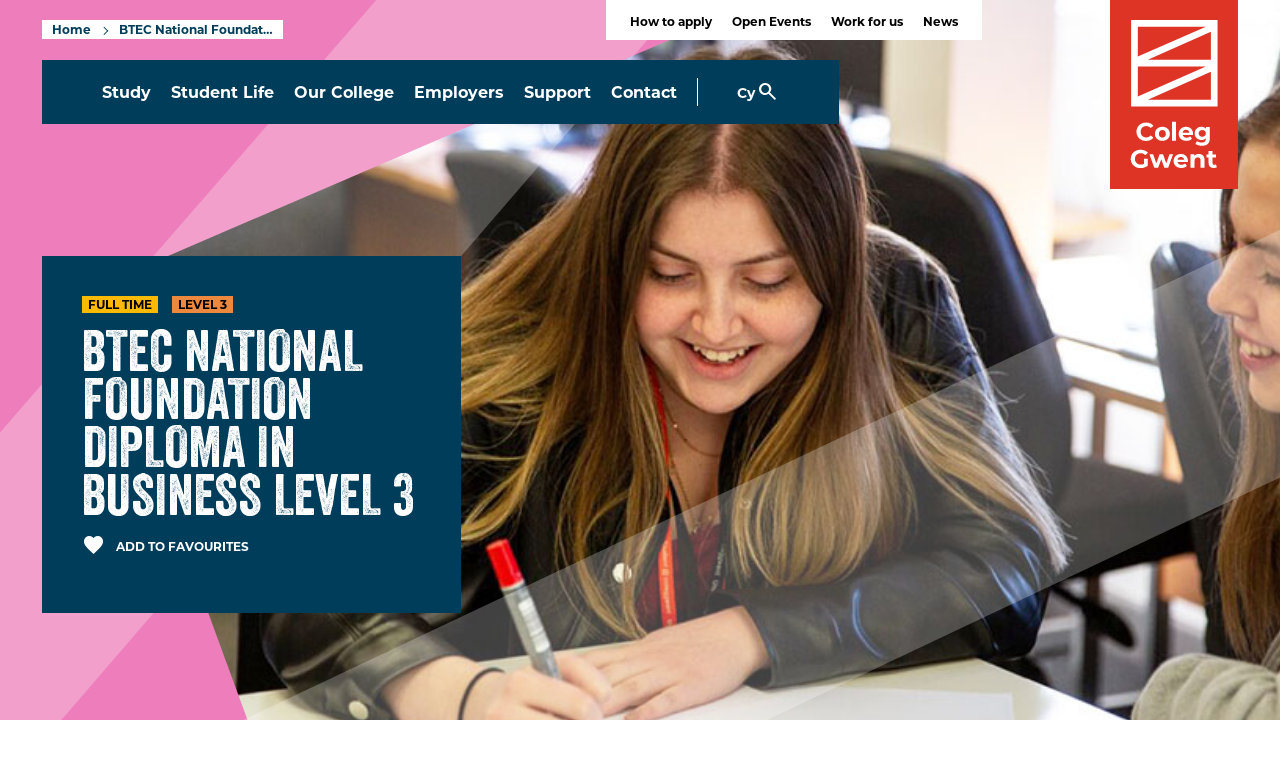

--- FILE ---
content_type: text/html; charset=UTF-8
request_url: https://www.coleggwent.ac.uk/course/BE0011/btec-national-foundation-diploma-in-business-level-3?uioid=515590
body_size: 21299
content:
<!DOCTYPE html>

<html class="no-js" lang="en-GB">

	<head>
        <!-- Google Tag Manager -->
        <script>(function (w, d, s, l, i) {
                w[l] = w[l] || [];
                w[l].push({
                    'gtm.start':
                        new Date().getTime(), event: 'gtm.js'
                });
                var f = d.getElementsByTagName(s)[0],
                    j = d.createElement(s), dl = l != 'dataLayer' ? '&l=' + l : '';
                j.async = true;
                j.src =
                    'https://www.googletagmanager.com/gtm.js?id=' + i + dl;
                f.parentNode.insertBefore(j, f);
            })(window, document, 'script', 'dataLayer', 'GTM-N5QFB5L6');</script>
        <!-- End Google Tag Manager -->

                    <script>
                window.dataLayer = window.dataLayer || [];
                window.dataLayer.push({
                    'event': 'courseView',
                    'prospectus_code': 'BE0011',
                    'topic_code': '0000000005',
                    'funding_stream': 'FULLTIME',
                    'tep_he': 'N'
                });
            </script>
                
		<meta charset="UTF-8">
		<meta name="viewport" content="width=device-width, initial-scale=1.0" >

		<link rel="profile" href="https://gmpg.org/xfn/11">

		<title>BTEC National Foundation Diploma in Business Level 3 - Coleg Gwent</title>

<!-- The SEO Framework by Sybre Waaijer -->
<meta name="robots" content="max-snippet:-1,max-image-preview:large,max-video-preview:-1" />
<link rel="canonical" href="https://www.coleggwent.ac.uk/course/be0011/btec-national-foundation-diploma-in-business-level-3" />
<meta property="og:type" content="article" />
<meta property="og:locale" content="en_GB" />
<meta property="og:site_name" content="Coleg Gwent" />
<meta property="og:title" content="BTEC National Foundation Diploma in Business Level 3" />
<meta property="og:url" content="https://www.coleggwent.ac.uk/course/be0011/btec-national-foundation-diploma-in-business-level-3" />
<meta property="og:image" content="https://www.coleggwent.ac.uk/wp-content/uploads/2025/07/cil-business-brainstorm-3.jpg" />
<meta property="og:image:width" content="1185" />
<meta property="og:image:height" content="474" />
<meta property="article:published_time" content="2025-07-16T15:45:14+00:00" />
<meta property="article:modified_time" content="2026-02-02T16:11:16+00:00" />
<meta name="twitter:card" content="summary_large_image" />
<meta name="twitter:title" content="BTEC National Foundation Diploma in Business Level 3" />
<meta name="twitter:image" content="https://www.coleggwent.ac.uk/wp-content/uploads/2025/07/cil-business-brainstorm-3.jpg" />
<script type="application/ld+json">{"@context":"https://schema.org","@graph":[{"@type":"WebSite","@id":"https://www.coleggwent.ac.uk/#/schema/WebSite","url":"https://www.coleggwent.ac.uk/","name":"Coleg Gwent","inLanguage":"en-GB","potentialAction":{"@type":"SearchAction","target":{"@type":"EntryPoint","urlTemplate":"https://www.coleggwent.ac.uk/search/{search_term_string}"},"query-input":"required name=search_term_string"},"publisher":{"@type":"Organization","@id":"https://www.coleggwent.ac.uk/#/schema/Organization","name":"Coleg Gwent","url":"https://www.coleggwent.ac.uk/","logo":"https://www.coleggwent.ac.uk/wp-content/uploads/2025/09/CG_icon-lockup-only_RGB.png"}},{"@type":"WebPage","@id":"https://www.coleggwent.ac.uk/course/be0011/btec-national-foundation-diploma-in-business-level-3","url":"https://www.coleggwent.ac.uk/course/be0011/btec-national-foundation-diploma-in-business-level-3","name":"BTEC National Foundation Diploma in Business Level 3 - Coleg Gwent","inLanguage":"en-GB","isPartOf":{"@id":"https://www.coleggwent.ac.uk/#/schema/WebSite"},"breadcrumb":{"@type":"BreadcrumbList","@id":"https://www.coleggwent.ac.uk/#/schema/BreadcrumbList","itemListElement":[{"@type":"ListItem","position":1,"item":"https://www.coleggwent.ac.uk/","name":"Coleg Gwent"},{"@type":"ListItem","position":2,"item":"https://www.coleggwent.ac.uk/subject/business-and-accounting","name":"Subject: Business and Accounting"},{"@type":"ListItem","position":3,"item":"https://www.coleggwent.ac.uk/subject/business-business-and-accounting","name":"Subject: Business"},{"@type":"ListItem","position":4,"name":"BTEC National Foundation Diploma in Business Level 3"}]},"potentialAction":{"@type":"ReadAction","target":"https://www.coleggwent.ac.uk/course/be0011/btec-national-foundation-diploma-in-business-level-3"},"datePublished":"2025-07-16T15:45:14+00:00","dateModified":"2026-02-02T16:11:16+00:00","author":{"@type":"Person","@id":"https://www.coleggwent.ac.uk/#/schema/Person/c3ab35ce53084cebe1079f57afade489","name":"Carly Bodenham"}}]}</script>
<!-- / The SEO Framework by Sybre Waaijer | 5.47ms meta | 0.09ms boot -->

<link rel='dns-prefetch' href='//www.google.com' />
<link rel='dns-prefetch' href='//use.typekit.net' />
<link rel='dns-prefetch' href='//fonts.googleapis.com' />
<link rel="alternate" type="application/rss+xml" title="Coleg Gwent &raquo; Feed" href="https://www.coleggwent.ac.uk/feed" />
<link rel="alternate" type="application/rss+xml" title="Coleg Gwent &raquo; Comments Feed" href="https://www.coleggwent.ac.uk/comments/feed" />
<link rel="alternate" title="oEmbed (JSON)" type="application/json+oembed" href="https://www.coleggwent.ac.uk/wp-json/oembed/1.0/embed?url=https%3A%2F%2Fwww.coleggwent.ac.uk%2Fcourse%2Fbe0011%2Fbtec-national-foundation-diploma-in-business-level-3" />
<link rel="alternate" title="oEmbed (XML)" type="text/xml+oembed" href="https://www.coleggwent.ac.uk/wp-json/oembed/1.0/embed?url=https%3A%2F%2Fwww.coleggwent.ac.uk%2Fcourse%2Fbe0011%2Fbtec-national-foundation-diploma-in-business-level-3&#038;format=xml" />
<style id='wp-img-auto-sizes-contain-inline-css'>
img:is([sizes=auto i],[sizes^="auto," i]){contain-intrinsic-size:3000px 1500px}
/*# sourceURL=wp-img-auto-sizes-contain-inline-css */
</style>
<style id='wp-emoji-styles-inline-css'>

	img.wp-smiley, img.emoji {
		display: inline !important;
		border: none !important;
		box-shadow: none !important;
		height: 1em !important;
		width: 1em !important;
		margin: 0 0.07em !important;
		vertical-align: -0.1em !important;
		background: none !important;
		padding: 0 !important;
	}
/*# sourceURL=wp-emoji-styles-inline-css */
</style>
<style id='wp-block-library-inline-css'>
:root{--wp-block-synced-color:#7a00df;--wp-block-synced-color--rgb:122,0,223;--wp-bound-block-color:var(--wp-block-synced-color);--wp-editor-canvas-background:#ddd;--wp-admin-theme-color:#007cba;--wp-admin-theme-color--rgb:0,124,186;--wp-admin-theme-color-darker-10:#006ba1;--wp-admin-theme-color-darker-10--rgb:0,107,160.5;--wp-admin-theme-color-darker-20:#005a87;--wp-admin-theme-color-darker-20--rgb:0,90,135;--wp-admin-border-width-focus:2px}@media (min-resolution:192dpi){:root{--wp-admin-border-width-focus:1.5px}}.wp-element-button{cursor:pointer}:root .has-very-light-gray-background-color{background-color:#eee}:root .has-very-dark-gray-background-color{background-color:#313131}:root .has-very-light-gray-color{color:#eee}:root .has-very-dark-gray-color{color:#313131}:root .has-vivid-green-cyan-to-vivid-cyan-blue-gradient-background{background:linear-gradient(135deg,#00d084,#0693e3)}:root .has-purple-crush-gradient-background{background:linear-gradient(135deg,#34e2e4,#4721fb 50%,#ab1dfe)}:root .has-hazy-dawn-gradient-background{background:linear-gradient(135deg,#faaca8,#dad0ec)}:root .has-subdued-olive-gradient-background{background:linear-gradient(135deg,#fafae1,#67a671)}:root .has-atomic-cream-gradient-background{background:linear-gradient(135deg,#fdd79a,#004a59)}:root .has-nightshade-gradient-background{background:linear-gradient(135deg,#330968,#31cdcf)}:root .has-midnight-gradient-background{background:linear-gradient(135deg,#020381,#2874fc)}:root{--wp--preset--font-size--normal:16px;--wp--preset--font-size--huge:42px}.has-regular-font-size{font-size:1em}.has-larger-font-size{font-size:2.625em}.has-normal-font-size{font-size:var(--wp--preset--font-size--normal)}.has-huge-font-size{font-size:var(--wp--preset--font-size--huge)}.has-text-align-center{text-align:center}.has-text-align-left{text-align:left}.has-text-align-right{text-align:right}.has-fit-text{white-space:nowrap!important}#end-resizable-editor-section{display:none}.aligncenter{clear:both}.items-justified-left{justify-content:flex-start}.items-justified-center{justify-content:center}.items-justified-right{justify-content:flex-end}.items-justified-space-between{justify-content:space-between}.screen-reader-text{border:0;clip-path:inset(50%);height:1px;margin:-1px;overflow:hidden;padding:0;position:absolute;width:1px;word-wrap:normal!important}.screen-reader-text:focus{background-color:#ddd;clip-path:none;color:#444;display:block;font-size:1em;height:auto;left:5px;line-height:normal;padding:15px 23px 14px;text-decoration:none;top:5px;width:auto;z-index:100000}html :where(.has-border-color){border-style:solid}html :where([style*=border-top-color]){border-top-style:solid}html :where([style*=border-right-color]){border-right-style:solid}html :where([style*=border-bottom-color]){border-bottom-style:solid}html :where([style*=border-left-color]){border-left-style:solid}html :where([style*=border-width]){border-style:solid}html :where([style*=border-top-width]){border-top-style:solid}html :where([style*=border-right-width]){border-right-style:solid}html :where([style*=border-bottom-width]){border-bottom-style:solid}html :where([style*=border-left-width]){border-left-style:solid}html :where(img[class*=wp-image-]){height:auto;max-width:100%}:where(figure){margin:0 0 1em}html :where(.is-position-sticky){--wp-admin--admin-bar--position-offset:var(--wp-admin--admin-bar--height,0px)}@media screen and (max-width:600px){html :where(.is-position-sticky){--wp-admin--admin-bar--position-offset:0px}}

/*# sourceURL=wp-block-library-inline-css */
</style><style id='global-styles-inline-css'>
:root{--wp--preset--aspect-ratio--square: 1;--wp--preset--aspect-ratio--4-3: 4/3;--wp--preset--aspect-ratio--3-4: 3/4;--wp--preset--aspect-ratio--3-2: 3/2;--wp--preset--aspect-ratio--2-3: 2/3;--wp--preset--aspect-ratio--16-9: 16/9;--wp--preset--aspect-ratio--9-16: 9/16;--wp--preset--color--black: #000000;--wp--preset--color--cyan-bluish-gray: #abb8c3;--wp--preset--color--white: #ffffff;--wp--preset--color--pale-pink: #f78da7;--wp--preset--color--vivid-red: #cf2e2e;--wp--preset--color--luminous-vivid-orange: #ff6900;--wp--preset--color--luminous-vivid-amber: #fcb900;--wp--preset--color--light-green-cyan: #7bdcb5;--wp--preset--color--vivid-green-cyan: #00d084;--wp--preset--color--pale-cyan-blue: #8ed1fc;--wp--preset--color--vivid-cyan-blue: #0693e3;--wp--preset--color--vivid-purple: #9b51e0;--wp--preset--gradient--vivid-cyan-blue-to-vivid-purple: linear-gradient(135deg,rgb(6,147,227) 0%,rgb(155,81,224) 100%);--wp--preset--gradient--light-green-cyan-to-vivid-green-cyan: linear-gradient(135deg,rgb(122,220,180) 0%,rgb(0,208,130) 100%);--wp--preset--gradient--luminous-vivid-amber-to-luminous-vivid-orange: linear-gradient(135deg,rgb(252,185,0) 0%,rgb(255,105,0) 100%);--wp--preset--gradient--luminous-vivid-orange-to-vivid-red: linear-gradient(135deg,rgb(255,105,0) 0%,rgb(207,46,46) 100%);--wp--preset--gradient--very-light-gray-to-cyan-bluish-gray: linear-gradient(135deg,rgb(238,238,238) 0%,rgb(169,184,195) 100%);--wp--preset--gradient--cool-to-warm-spectrum: linear-gradient(135deg,rgb(74,234,220) 0%,rgb(151,120,209) 20%,rgb(207,42,186) 40%,rgb(238,44,130) 60%,rgb(251,105,98) 80%,rgb(254,248,76) 100%);--wp--preset--gradient--blush-light-purple: linear-gradient(135deg,rgb(255,206,236) 0%,rgb(152,150,240) 100%);--wp--preset--gradient--blush-bordeaux: linear-gradient(135deg,rgb(254,205,165) 0%,rgb(254,45,45) 50%,rgb(107,0,62) 100%);--wp--preset--gradient--luminous-dusk: linear-gradient(135deg,rgb(255,203,112) 0%,rgb(199,81,192) 50%,rgb(65,88,208) 100%);--wp--preset--gradient--pale-ocean: linear-gradient(135deg,rgb(255,245,203) 0%,rgb(182,227,212) 50%,rgb(51,167,181) 100%);--wp--preset--gradient--electric-grass: linear-gradient(135deg,rgb(202,248,128) 0%,rgb(113,206,126) 100%);--wp--preset--gradient--midnight: linear-gradient(135deg,rgb(2,3,129) 0%,rgb(40,116,252) 100%);--wp--preset--font-size--small: 13px;--wp--preset--font-size--medium: 20px;--wp--preset--font-size--large: 36px;--wp--preset--font-size--x-large: 42px;--wp--preset--spacing--20: 0.44rem;--wp--preset--spacing--30: 0.67rem;--wp--preset--spacing--40: 1rem;--wp--preset--spacing--50: 1.5rem;--wp--preset--spacing--60: 2.25rem;--wp--preset--spacing--70: 3.38rem;--wp--preset--spacing--80: 5.06rem;--wp--preset--shadow--natural: 6px 6px 9px rgba(0, 0, 0, 0.2);--wp--preset--shadow--deep: 12px 12px 50px rgba(0, 0, 0, 0.4);--wp--preset--shadow--sharp: 6px 6px 0px rgba(0, 0, 0, 0.2);--wp--preset--shadow--outlined: 6px 6px 0px -3px rgb(255, 255, 255), 6px 6px rgb(0, 0, 0);--wp--preset--shadow--crisp: 6px 6px 0px rgb(0, 0, 0);}:where(.is-layout-flex){gap: 0.5em;}:where(.is-layout-grid){gap: 0.5em;}body .is-layout-flex{display: flex;}.is-layout-flex{flex-wrap: wrap;align-items: center;}.is-layout-flex > :is(*, div){margin: 0;}body .is-layout-grid{display: grid;}.is-layout-grid > :is(*, div){margin: 0;}:where(.wp-block-columns.is-layout-flex){gap: 2em;}:where(.wp-block-columns.is-layout-grid){gap: 2em;}:where(.wp-block-post-template.is-layout-flex){gap: 1.25em;}:where(.wp-block-post-template.is-layout-grid){gap: 1.25em;}.has-black-color{color: var(--wp--preset--color--black) !important;}.has-cyan-bluish-gray-color{color: var(--wp--preset--color--cyan-bluish-gray) !important;}.has-white-color{color: var(--wp--preset--color--white) !important;}.has-pale-pink-color{color: var(--wp--preset--color--pale-pink) !important;}.has-vivid-red-color{color: var(--wp--preset--color--vivid-red) !important;}.has-luminous-vivid-orange-color{color: var(--wp--preset--color--luminous-vivid-orange) !important;}.has-luminous-vivid-amber-color{color: var(--wp--preset--color--luminous-vivid-amber) !important;}.has-light-green-cyan-color{color: var(--wp--preset--color--light-green-cyan) !important;}.has-vivid-green-cyan-color{color: var(--wp--preset--color--vivid-green-cyan) !important;}.has-pale-cyan-blue-color{color: var(--wp--preset--color--pale-cyan-blue) !important;}.has-vivid-cyan-blue-color{color: var(--wp--preset--color--vivid-cyan-blue) !important;}.has-vivid-purple-color{color: var(--wp--preset--color--vivid-purple) !important;}.has-black-background-color{background-color: var(--wp--preset--color--black) !important;}.has-cyan-bluish-gray-background-color{background-color: var(--wp--preset--color--cyan-bluish-gray) !important;}.has-white-background-color{background-color: var(--wp--preset--color--white) !important;}.has-pale-pink-background-color{background-color: var(--wp--preset--color--pale-pink) !important;}.has-vivid-red-background-color{background-color: var(--wp--preset--color--vivid-red) !important;}.has-luminous-vivid-orange-background-color{background-color: var(--wp--preset--color--luminous-vivid-orange) !important;}.has-luminous-vivid-amber-background-color{background-color: var(--wp--preset--color--luminous-vivid-amber) !important;}.has-light-green-cyan-background-color{background-color: var(--wp--preset--color--light-green-cyan) !important;}.has-vivid-green-cyan-background-color{background-color: var(--wp--preset--color--vivid-green-cyan) !important;}.has-pale-cyan-blue-background-color{background-color: var(--wp--preset--color--pale-cyan-blue) !important;}.has-vivid-cyan-blue-background-color{background-color: var(--wp--preset--color--vivid-cyan-blue) !important;}.has-vivid-purple-background-color{background-color: var(--wp--preset--color--vivid-purple) !important;}.has-black-border-color{border-color: var(--wp--preset--color--black) !important;}.has-cyan-bluish-gray-border-color{border-color: var(--wp--preset--color--cyan-bluish-gray) !important;}.has-white-border-color{border-color: var(--wp--preset--color--white) !important;}.has-pale-pink-border-color{border-color: var(--wp--preset--color--pale-pink) !important;}.has-vivid-red-border-color{border-color: var(--wp--preset--color--vivid-red) !important;}.has-luminous-vivid-orange-border-color{border-color: var(--wp--preset--color--luminous-vivid-orange) !important;}.has-luminous-vivid-amber-border-color{border-color: var(--wp--preset--color--luminous-vivid-amber) !important;}.has-light-green-cyan-border-color{border-color: var(--wp--preset--color--light-green-cyan) !important;}.has-vivid-green-cyan-border-color{border-color: var(--wp--preset--color--vivid-green-cyan) !important;}.has-pale-cyan-blue-border-color{border-color: var(--wp--preset--color--pale-cyan-blue) !important;}.has-vivid-cyan-blue-border-color{border-color: var(--wp--preset--color--vivid-cyan-blue) !important;}.has-vivid-purple-border-color{border-color: var(--wp--preset--color--vivid-purple) !important;}.has-vivid-cyan-blue-to-vivid-purple-gradient-background{background: var(--wp--preset--gradient--vivid-cyan-blue-to-vivid-purple) !important;}.has-light-green-cyan-to-vivid-green-cyan-gradient-background{background: var(--wp--preset--gradient--light-green-cyan-to-vivid-green-cyan) !important;}.has-luminous-vivid-amber-to-luminous-vivid-orange-gradient-background{background: var(--wp--preset--gradient--luminous-vivid-amber-to-luminous-vivid-orange) !important;}.has-luminous-vivid-orange-to-vivid-red-gradient-background{background: var(--wp--preset--gradient--luminous-vivid-orange-to-vivid-red) !important;}.has-very-light-gray-to-cyan-bluish-gray-gradient-background{background: var(--wp--preset--gradient--very-light-gray-to-cyan-bluish-gray) !important;}.has-cool-to-warm-spectrum-gradient-background{background: var(--wp--preset--gradient--cool-to-warm-spectrum) !important;}.has-blush-light-purple-gradient-background{background: var(--wp--preset--gradient--blush-light-purple) !important;}.has-blush-bordeaux-gradient-background{background: var(--wp--preset--gradient--blush-bordeaux) !important;}.has-luminous-dusk-gradient-background{background: var(--wp--preset--gradient--luminous-dusk) !important;}.has-pale-ocean-gradient-background{background: var(--wp--preset--gradient--pale-ocean) !important;}.has-electric-grass-gradient-background{background: var(--wp--preset--gradient--electric-grass) !important;}.has-midnight-gradient-background{background: var(--wp--preset--gradient--midnight) !important;}.has-small-font-size{font-size: var(--wp--preset--font-size--small) !important;}.has-medium-font-size{font-size: var(--wp--preset--font-size--medium) !important;}.has-large-font-size{font-size: var(--wp--preset--font-size--large) !important;}.has-x-large-font-size{font-size: var(--wp--preset--font-size--x-large) !important;}
/*# sourceURL=global-styles-inline-css */
</style>

<style id='classic-theme-styles-inline-css'>
/*! This file is auto-generated */
.wp-block-button__link{color:#fff;background-color:#32373c;border-radius:9999px;box-shadow:none;text-decoration:none;padding:calc(.667em + 2px) calc(1.333em + 2px);font-size:1.125em}.wp-block-file__button{background:#32373c;color:#fff;text-decoration:none}
/*# sourceURL=/wp-includes/css/classic-themes.min.css */
</style>
<link rel='stylesheet' id='trp-language-switcher-style-css' href='https://www.coleggwent.ac.uk/wp-content/plugins/translatepress-multilingual/assets/css/trp-language-switcher.css?ver=3.0.6' media='all' />
<link rel='preconnect' id='preconnect_typekit-css' href='https://use.typekit.net?ver=1' media='all' />
<link rel='dns-prefetch' id='dns-prefetch_typekit-css' href='https://use.typekit.net?ver=1' media='all' />
<link rel='preload' as='style' id='preload_google-fonts-css' href='https://fonts.googleapis.com/css2?family=Material+Symbols+Outlined%3Aopsz%2Cwght%2CFILL%2CGRAD%4020%2C100..700%2C1%2C200&#038;ver=1' media='all' />
<link rel='preload' as='style' id='preload_typekit-css' href='https://use.typekit.net/ghj3ssl.css?ver=1' media='all' />
<link rel='preload' as='style' id='preload_app-css' href='https://www.coleggwent.ac.uk/wp-content/themes/bloom/assets/css/app.css?ver=1.152' media='all' />
<link rel='stylesheet' id='app-css' href='https://www.coleggwent.ac.uk/wp-content/themes/bloom/assets/css/app.css?ver=1.152' media='all' />
<link rel='preload' as='style' id='preload_main-css' href='https://www.coleggwent.ac.uk/wp-content/themes/bloom/assets/css/main.css?ver=1.103' media='all' />
<link rel='stylesheet' id='main-css' href='https://www.coleggwent.ac.uk/wp-content/themes/bloom/assets/css/main.css?ver=1.103' media='all' />
<link rel='stylesheet' id='fetch_typekit-css' href='https://use.typekit.net/ghj3ssl.css?ver=1' media='all' />
<link rel='stylesheet' id='fetch_google-fonts-css' href='https://fonts.googleapis.com/css2?family=Material+Symbols+Outlined%3Aopsz%2Cwght%2CFILL%2CGRAD%4020%2C100..700%2C1%2C200&#038;ver=1' media='all' />
<link rel="https://api.w.org/" href="https://www.coleggwent.ac.uk/wp-json/" /><link rel="alternate" title="JSON" type="application/json" href="https://www.coleggwent.ac.uk/wp-json/wp/v2/course/28448" /><link rel="EditURI" type="application/rsd+xml" title="RSD" href="https://www.coleggwent.ac.uk/xmlrpc.php?rsd" />
<link rel="alternate" hreflang="en-gb" href="https://www.coleggwent.ac.uk/course/BE0011/btec-national-foundation-diploma-in-business-level-3?uioid=515590"/>
<link rel="alternate" hreflang="cy-gb" href="https://www.coleggwent.ac.uk/cy/course/BE0011/btec-national-foundation-diploma-in-business-level-3/?uioid=515590"/>
<link rel="alternate" hreflang="x-default" href="https://www.coleggwent.ac.uk/course/BE0011/btec-national-foundation-diploma-in-business-level-3?uioid=515590"/>

                    <meta name="pathways:title" content="BTEC  National Foundation Diploma in Business Level 3">
                    <meta name="pathways:type" content="">
                    <meta name="pathways:level" content="3">
                    <meta name="pathways:campus" content="Blaenau Gwent Learning Zone">
                    <meta name="pathways:url" content="https://www.coleggwent.ac.uk/course/be0011/btec-national-foundation-diploma-in-business-level-3">
                <link rel="icon" href="https://www.coleggwent.ac.uk/wp-content/uploads/2025/09/cropped-cg-favicon-32x32.webp" sizes="32x32" />
<link rel="icon" href="https://www.coleggwent.ac.uk/wp-content/uploads/2025/09/cropped-cg-favicon-192x192.webp" sizes="192x192" />
<link rel="apple-touch-icon" href="https://www.coleggwent.ac.uk/wp-content/uploads/2025/09/cropped-cg-favicon-180x180.webp" />
<meta name="msapplication-TileImage" content="https://www.coleggwent.ac.uk/wp-content/uploads/2025/09/cropped-cg-favicon-270x270.webp" />

        <style>
            @font-face {
                font-family: 'Veneer';
                src: url('https://www.coleggwent.ac.uk/wp-content/themes/bloom/assets/fonts/veneer.eot');
                src: url('https://www.coleggwent.ac.uk/wp-content/themes/bloom/assets/fonts/veneer.eot?#iefix') format('embedded-opentype'),
                url('https://www.coleggwent.ac.uk/wp-content/themes/bloom/assets/fonts/veneer.woff2') format('woff2'),
                url('https://www.coleggwent.ac.uk/wp-content/themes/bloom/assets/fonts/veneer.woff') format('woff'),
                url('https://www.coleggwent.ac.uk/wp-content/themes/bloom/assets/fonts/veneer.ttf') format('truetype'),
                url('https://www.coleggwent.ac.uk/wp-content/themes/bloom/assets/fonts/veneer.svg#youworkforthem') format('svg');
                font-weight: normal;
                font-style: normal;
            }
        </style>
	</head>

	<body class="wp-singular course-template-default single single-course postid-28448 wp-custom-logo wp-embed-responsive wp-theme-bloom translatepress-en_GB">
        

<header class="banner">
    <div class="banner__inner inner">
        

        <div class="skip-link">
            <div class="skip-link__container">
                <a href="#content" class="skip-link__link">Skip to main content</a>
            </div>
        </div>

        <div class="menu-sticky d-xl-none js-menu-sticky menu-sticky--top">
            <div class="menu-sticky__inner inner">
                <div class="menu-sticky__buttons bg-primary" data-no-translation>
                    <button class="btn-fill sr-only js-menu-sticky-favourite" data-bs-toggle="offcanvas" data-bs-target="#offcanvasFavouriteCourses" aria-controls="offcanvasFavouriteCourses" aria-label="Toggle Favourite Courses">
                        <span class="material-symbols-outlined">favorite</span>
                    </button>
                                                                                                <a href="https://www.coleggwent.ac.uk/cy/course/BE0011/btec-national-foundation-diploma-in-business-level-3/?uioid=515590" class="btn-lang" style="text-decoration: none">Cy</a>
                                                                <button class="btn-icon btn-icon-left js-trigger-search-modal-algolia" aria-label="Toggle Search" data-bs-toggle="modal" data-bs-target="#searchModal">
                        <span class="material-symbols-outlined">search</span>
                    </button>
                    <button class="btn-icon btn-icon-left js-hamburger" data-bs-toggle="offcanvas" data-bs-target="#offcanvasPrimaryNav" aria-controls="offcanvasPrimaryNav" aria-label="Toggle Primary Navigation"><span class="material-symbols-outlined">menu</span>Menu</button>
                </div>
            </div>
        </div>

        <div class="offcanvas-primary-nav offcanvas-xl offcanvas-end" tabindex="-1" id="offcanvasPrimaryNav"
             aria-labelledby="offcanvasPrimaryNavLabel">
            <div class="offcanvas-body">

                                    <div class="secondary-nav">
                        <div class="secondary-nav__inner">
                            <ul class="list-unstyled secondary-nav__items">
                                                                    <li>
                                        <a href="https://www.coleggwent.ac.uk/study/how-to-apply">
                                            How to apply                                        </a>
                                    </li>
                                                                    <li>
                                        <a href="https://www.coleggwent.ac.uk/open-events">
                                            Open Events                                        </a>
                                    </li>
                                                                    <li>
                                        <a href="https://www.coleggwent.ac.uk/work-for-us">
                                            Work for us                                        </a>
                                    </li>
                                                                    <li>
                                        <a href="https://www.coleggwent.ac.uk/news">
                                            News                                        </a>
                                    </li>
                                                            </ul>
                        </div>
                    </div>
                
                <div class="offcanvas-primary-nav__header d-xl-none">
                    <div class="inner">
                        <span class="sr-only" id="offcanvasPrimaryNavLabel">Offcanvas Primary Navigation</span>
                    </div>
                </div>
                <div class="nav" aria-labelledby="navLabel" id="nav">
                    <h2 class="sr-only offcanvas-title-divider" id="navLabel">Main menu</h2>
                    <div class="nav__main">
                        <div class="inner">
                            <ul class="list-unstyled">
                                                                                                            <li>
                                                                                            <li>
                                                    <a class="nav-link-toggle nav-link" href=/study>
                                                        Study                                                    </a>
                                                    <button class="nav-link-toggle dropdown-toggle" data-bs-toggle="dropdown" aria-expanded="false">
                                                        <span class="sr-only">Open navigation dropdown</span>
                                                        <span class="icon icon-dropdown">
                                        <span class="material-symbols-outlined">add</span>
                                    </span>
                                                    </button>
                                                <div class="primary-nav-dropdown dropdown-menu keep-open collapse" id="collapsePrimaryNav">
                                                    <div class="dropdown-menu-wrapper">
                                                        <div class="dropdown-menu-body">
                                                            <div class="dropdown-menu-children">
                                                                <div class="row">
                                                                    <div class="col-xl-8">
                                                                        <ul class="dropdown-menu__page-links list-unstyled row">
                                                                                                                                                            <li class="col-xl-6">
                                                                                    <a href="https://www.coleggwent.ac.uk/course-search" class="nav-link">Find a course</a>
                                                                                </li>
                                                                                                                                                            <li class="col-xl-6">
                                                                                    <a href="https://www.coleggwent.ac.uk/study/subjects" class="nav-link">Subject Areas</a>
                                                                                </li>
                                                                                                                                                            <li class="col-xl-6">
                                                                                    <a href="https://www.coleggwent.ac.uk/study/school-leavers" class="nav-link">School Leavers</a>
                                                                                </li>
                                                                                                                                                            <li class="col-xl-6">
                                                                                    <a href="https://www.coleggwent.ac.uk/study/adults-and-professionals" class="nav-link">Adults and Professionals</a>
                                                                                </li>
                                                                                                                                                            <li class="col-xl-6">
                                                                                    <a href="https://www.coleggwent.ac.uk/study/undergraduates" class="nav-link">Undergraduates</a>
                                                                                </li>
                                                                                                                                                            <li class="col-xl-6">
                                                                                    <a href="https://www.coleggwent.ac.uk/study/apprenticeships" class="nav-link">Apprenticeships</a>
                                                                                </li>
                                                                                                                                                            <li class="col-xl-6">
                                                                                    <a href="https://www.coleggwent.ac.uk/open-events" class="nav-link">Open Events</a>
                                                                                </li>
                                                                                                                                                            <li class="col-xl-6">
                                                                                    <a href="https://www.coleggwent.ac.uk/study/prospectus" class="nav-link">Prospectus</a>
                                                                                </li>
                                                                                                                                                            <li class="col-xl-6">
                                                                                    <a href="https://www.coleggwent.ac.uk/study/how-to-apply" class="nav-link">How to apply</a>
                                                                                </li>
                                                                                                                                                            <li class="col-xl-6">
                                                                                    <a href="https://www.coleggwent.ac.uk/study/course-levels" class="nav-link">Levels Explained</a>
                                                                                </li>
                                                                                                                                                            <li class="col-xl-6">
                                                                                    <a href="https://www.coleggwent.ac.uk/study/study-and-delivery-modes" class="nav-link">Study and delivery modes</a>
                                                                                </li>
                                                                                                                                                            <li class="col-xl-6">
                                                                                    <a href="https://www.coleggwent.ac.uk/study/maths-and-english" class="nav-link">Maths and English</a>
                                                                                </li>
                                                                                                                                                            <li class="col-xl-6">
                                                                                    <a href="https://www.coleggwent.ac.uk/study/advanced-skills-baccalaureate" class="nav-link">Advanced Skills Baccalaureate</a>
                                                                                </li>
                                                                                                                                                            <li class="col-xl-6">
                                                                                    <a href="https://www.coleggwent.ac.uk/your-college-of-choice" class="nav-link">Your College of Choice</a>
                                                                                </li>
                                                                                                                                                            <li class="col-xl-6">
                                                                                    <a href="https://www.coleggwent.ac.uk/never-too-late" class="nav-link">It’s Never Too Late</a>
                                                                                </li>
                                                                                                                                                            <li class="col-xl-6">
                                                                                    <a href="https://www.coleggwent.ac.uk/study/faqs" class="nav-link">FAQs</a>
                                                                                </li>
                                                                                                                                                    </ul>
                                                                    </div>
                                                                    
                                                                                                                                            <div class="dropdown-menu__cta col-xl-4 d-none d-xl-block">
                                                                                                                                                            <div class="dropdown-menu__image">
                                                                                    <img width="1200" height="630" src="https://www.coleggwent.ac.uk/wp-content/uploads/2025/06/results-and-advice-social-share.jpg" class="attachment-full size-full" alt="Students walking and talking outside TLZ campus" decoding="async" fetchpriority="high" srcset="https://www.coleggwent.ac.uk/wp-content/uploads/2025/06/results-and-advice-social-share.jpg 1200w, https://www.coleggwent.ac.uk/wp-content/uploads/2025/06/results-and-advice-social-share-300x158.jpg 300w, https://www.coleggwent.ac.uk/wp-content/uploads/2025/06/results-and-advice-social-share-1024x538.jpg 1024w, https://www.coleggwent.ac.uk/wp-content/uploads/2025/06/results-and-advice-social-share-768x403.jpg 768w, https://www.coleggwent.ac.uk/wp-content/uploads/2025/06/results-and-advice-social-share-18x9.jpg 18w, https://www.coleggwent.ac.uk/wp-content/uploads/2025/06/results-and-advice-social-share-533x280.jpg 533w" sizes="(max-width: 1200px) 100vw, 1200px" />                                                                                </div>
                                                                                                                                                                                                                                        <a href="https://www.coleggwent.ac.uk/your-college-of-choice" class="btn btn-primary" target="">
                                                                                    Your College of Choice                                                                                </a>
                                                                                                                                                    </div>
                                                                                                                                    </div>
                                                            </div>
                                                        </div>
                                                    </div>
                                                </div>
                                            </li>
                                                                                    </li>
                                                                            <li>
                                                                                            <li>
                                                    <a class="nav-link-toggle nav-link" href=/student-life>
                                                        Student Life                                                    </a>
                                                    <button class="nav-link-toggle dropdown-toggle" data-bs-toggle="dropdown" aria-expanded="false">
                                                        <span class="sr-only">Open navigation dropdown</span>
                                                        <span class="icon icon-dropdown">
                                        <span class="material-symbols-outlined">add</span>
                                    </span>
                                                    </button>
                                                <div class="primary-nav-dropdown dropdown-menu keep-open collapse" id="collapsePrimaryNav">
                                                    <div class="dropdown-menu-wrapper">
                                                        <div class="dropdown-menu-body">
                                                            <div class="dropdown-menu-children">
                                                                <div class="row">
                                                                    <div class="col-xl-8">
                                                                        <ul class="dropdown-menu__page-links list-unstyled row">
                                                                                                                                                            <li class="col-xl-6">
                                                                                    <a href="https://www.coleggwent.ac.uk/student-life/students-union" class="nav-link">Students Union</a>
                                                                                </li>
                                                                                                                                                            <li class="col-xl-6">
                                                                                    <a href="https://www.coleggwent.ac.uk/student-life/learner-voice" class="nav-link">Learner Voice</a>
                                                                                </li>
                                                                                                                                                            <li class="col-xl-6">
                                                                                    <a href="https://www.coleggwent.ac.uk/student-life/skills-competitions" class="nav-link">Skills Competitions</a>
                                                                                </li>
                                                                                                                                                            <li class="col-xl-6">
                                                                                    <a href="https://www.coleggwent.ac.uk/student-life/alumni" class="nav-link">Alumni</a>
                                                                                </li>
                                                                                                                                                            <li class="col-xl-6">
                                                                                    <a href="https://www.coleggwent.ac.uk/student-life/enrichment" class="nav-link">Out of the classroom</a>
                                                                                </li>
                                                                                                                                                            <li class="col-xl-6">
                                                                                    <a href="https://www.coleggwent.ac.uk/student-life/enrichment/sports" class="nav-link">Sports Teams</a>
                                                                                </li>
                                                                                                                                                            <li class="col-xl-6">
                                                                                    <a href="https://www.coleggwent.ac.uk/student-life/enrichment/performing-arts" class="nav-link">Performing Arts</a>
                                                                                </li>
                                                                                                                                                            <li class="col-xl-6">
                                                                                    <a href="https://www.coleggwent.ac.uk/student-life/enrichment/trips" class="nav-link">Trips and Visits</a>
                                                                                </li>
                                                                                                                                                            <li class="col-xl-6">
                                                                                    <a href="https://www.coleggwent.ac.uk/student-life/enrichment/overseas-programme" class="nav-link">Overseas Programme</a>
                                                                                </li>
                                                                                                                                                    </ul>
                                                                    </div>
                                                                    
                                                                                                                                            <div class="dropdown-menu__cta col-xl-4 d-none d-xl-block">
                                                                                                                                                            <div class="dropdown-menu__image">
                                                                                    <img width="614" height="447" src="https://www.coleggwent.ac.uk/wp-content/uploads/2025/04/menu-open-event.jpg" class="attachment-full size-full" alt="CGSU students at an open event" decoding="async" srcset="https://www.coleggwent.ac.uk/wp-content/uploads/2025/04/menu-open-event.jpg 614w, https://www.coleggwent.ac.uk/wp-content/uploads/2025/04/menu-open-event-300x218.jpg 300w, https://www.coleggwent.ac.uk/wp-content/uploads/2025/04/menu-open-event-16x12.jpg 16w" sizes="(max-width: 614px) 100vw, 614px" />                                                                                </div>
                                                                                                                                                                                                                                        <a href="https://www.coleggwent.ac.uk/open-events" class="btn btn-primary" target="">
                                                                                    Open Events                                                                                </a>
                                                                                                                                                    </div>
                                                                                                                                    </div>
                                                            </div>
                                                        </div>
                                                    </div>
                                                </div>
                                            </li>
                                                                                    </li>
                                                                            <li>
                                                                                            <li>
                                                    <a class="nav-link-toggle nav-link" href=/our-college>
                                                        Our College                                                    </a>
                                                    <button class="nav-link-toggle dropdown-toggle" data-bs-toggle="dropdown" aria-expanded="false">
                                                        <span class="sr-only">Open navigation dropdown</span>
                                                        <span class="icon icon-dropdown">
                                        <span class="material-symbols-outlined">add</span>
                                    </span>
                                                    </button>
                                                <div class="primary-nav-dropdown dropdown-menu keep-open collapse" id="collapsePrimaryNav">
                                                    <div class="dropdown-menu-wrapper">
                                                        <div class="dropdown-menu-body">
                                                            <div class="dropdown-menu-children">
                                                                <div class="row">
                                                                    <div class="col-xl-8">
                                                                        <ul class="dropdown-menu__page-links list-unstyled row">
                                                                                                                                                            <li class="col-xl-6">
                                                                                    <a href="https://www.coleggwent.ac.uk/our-college/our-values" class="nav-link">Our Values</a>
                                                                                </li>
                                                                                                                                                            <li class="col-xl-6">
                                                                                    <a href="https://www.coleggwent.ac.uk/our-college/awards" class="nav-link">Awards</a>
                                                                                </li>
                                                                                                                                                            <li class="col-xl-6">
                                                                                    <a href="https://www.coleggwent.ac.uk/our-college/diversity-and-inclusion" class="nav-link">Diversity & Inclusion</a>
                                                                                </li>
                                                                                                                                                            <li class="col-xl-6">
                                                                                    <a href="https://www.coleggwent.ac.uk/work-for-us" class="nav-link">Work for us</a>
                                                                                </li>
                                                                                                                                                            <li class="col-xl-6">
                                                                                    <a href="https://www.coleggwent.ac.uk/our-college/campuses" class="nav-link">Campuses</a>
                                                                                </li>
                                                                                                                                                            <li class="col-xl-6">
                                                                                    <a href="https://www.coleggwent.ac.uk/our-college/facilities" class="nav-link">Facilities</a>
                                                                                </li>
                                                                                                                                                            <li class="col-xl-6">
                                                                                    <a href="https://www.coleggwent.ac.uk/our-college/term-dates" class="nav-link">Term Dates</a>
                                                                                </li>
                                                                                                                                                            <li class="col-xl-6">
                                                                                    <a href="https://www.coleggwent.ac.uk/news" class="nav-link">News</a>
                                                                                </li>
                                                                                                                                                    </ul>
                                                                    </div>
                                                                    
                                                                                                                                            <div class="dropdown-menu__cta col-xl-4 d-none d-xl-block">
                                                                                                                                                            <div class="dropdown-menu__image">
                                                                                    <img width="614" height="447" src="https://www.coleggwent.ac.uk/wp-content/uploads/2025/04/menu-why-us.jpg" class="attachment-full size-full" alt="Students outside Crosskeys campus" decoding="async" srcset="https://www.coleggwent.ac.uk/wp-content/uploads/2025/04/menu-why-us.jpg 614w, https://www.coleggwent.ac.uk/wp-content/uploads/2025/04/menu-why-us-300x218.jpg 300w, https://www.coleggwent.ac.uk/wp-content/uploads/2025/04/menu-why-us-16x12.jpg 16w" sizes="(max-width: 614px) 100vw, 614px" />                                                                                </div>
                                                                                                                                                                                                                                        <a href="https://www.coleggwent.ac.uk/our-college" class="btn btn-primary" target="">
                                                                                    Why Coleg Gwent?                                                                                </a>
                                                                                                                                                    </div>
                                                                                                                                    </div>
                                                            </div>
                                                        </div>
                                                    </div>
                                                </div>
                                            </li>
                                                                                    </li>
                                                                            <li>
                                                                                            <li>
                                                    <a class="nav-link-toggle nav-link" href=/employers>
                                                        Employers                                                    </a>
                                                    <button class="nav-link-toggle dropdown-toggle" data-bs-toggle="dropdown" aria-expanded="false">
                                                        <span class="sr-only">Open navigation dropdown</span>
                                                        <span class="icon icon-dropdown">
                                        <span class="material-symbols-outlined">add</span>
                                    </span>
                                                    </button>
                                                <div class="primary-nav-dropdown dropdown-menu keep-open collapse" id="collapsePrimaryNav">
                                                    <div class="dropdown-menu-wrapper">
                                                        <div class="dropdown-menu-body">
                                                            <div class="dropdown-menu-children">
                                                                <div class="row">
                                                                    <div class="col-xl-8">
                                                                        <ul class="dropdown-menu__page-links list-unstyled row">
                                                                                                                                                            <li class="col-xl-6">
                                                                                    <a href="https://www.coleggwent.ac.uk/employers/about" class="nav-link">About Us</a>
                                                                                </li>
                                                                                                                                                            <li class="col-xl-6">
                                                                                    <a href="https://www.coleggwent.ac.uk/employers/professional-training" class="nav-link">Professional Training</a>
                                                                                </li>
                                                                                                                                                            <li class="col-xl-6">
                                                                                    <a href="https://www.coleggwent.ac.uk/employers/bespoke-training" class="nav-link">Bespoke Training</a>
                                                                                </li>
                                                                                                                                                            <li class="col-xl-6">
                                                                                    <a href="https://www.coleggwent.ac.uk/employers/apprenticeships" class="nav-link">Apprenticeships for Employers</a>
                                                                                </li>
                                                                                                                                                            <li class="col-xl-6">
                                                                                    <a href="https://www.coleggwent.ac.uk/employers/partnerships" class="nav-link">Employer Partnerships</a>
                                                                                </li>
                                                                                                                                                            <li class="col-xl-6">
                                                                                    <a href="https://www.coleggwent.ac.uk/employers/employer-networks" class="nav-link">Employer Networks</a>
                                                                                </li>
                                                                                                                                                            <li class="col-xl-6">
                                                                                    <a href="https://www.coleggwent.ac.uk/support/financial-support" class="nav-link">Funding</a>
                                                                                </li>
                                                                                                                                                    </ul>
                                                                    </div>
                                                                    
                                                                                                                                            <div class="dropdown-menu__cta col-xl-4 d-none d-xl-block">
                                                                                                                                                            <div class="dropdown-menu__image">
                                                                                    <img width="614" height="447" src="https://www.coleggwent.ac.uk/wp-content/uploads/2025/04/menu-employer-partnerships.jpg" class="attachment-full size-full" alt="Staff member with the Army at a partnership event" decoding="async" srcset="https://www.coleggwent.ac.uk/wp-content/uploads/2025/04/menu-employer-partnerships.jpg 614w, https://www.coleggwent.ac.uk/wp-content/uploads/2025/04/menu-employer-partnerships-300x218.jpg 300w, https://www.coleggwent.ac.uk/wp-content/uploads/2025/04/menu-employer-partnerships-16x12.jpg 16w" sizes="(max-width: 614px) 100vw, 614px" />                                                                                </div>
                                                                                                                                                                                                                                        <a href="https://www.coleggwent.ac.uk/employers/partnerships" class="btn btn-primary" target="">
                                                                                    Partner with us                                                                                </a>
                                                                                                                                                    </div>
                                                                                                                                    </div>
                                                            </div>
                                                        </div>
                                                    </div>
                                                </div>
                                            </li>
                                                                                    </li>
                                                                            <li>
                                                                                            <li>
                                                    <a class="nav-link-toggle nav-link" href=/support>
                                                        Support                                                    </a>
                                                    <button class="nav-link-toggle dropdown-toggle" data-bs-toggle="dropdown" aria-expanded="false">
                                                        <span class="sr-only">Open navigation dropdown</span>
                                                        <span class="icon icon-dropdown">
                                        <span class="material-symbols-outlined">add</span>
                                    </span>
                                                    </button>
                                                <div class="primary-nav-dropdown dropdown-menu keep-open collapse" id="collapsePrimaryNav">
                                                    <div class="dropdown-menu-wrapper">
                                                        <div class="dropdown-menu-body">
                                                            <div class="dropdown-menu-children">
                                                                <div class="row">
                                                                    <div class="col-xl-8">
                                                                        <ul class="dropdown-menu__page-links list-unstyled row">
                                                                                                                                                            <li class="col-xl-6">
                                                                                    <a href="https://www.coleggwent.ac.uk/support/travel" class="nav-link">Transport and Travel</a>
                                                                                </li>
                                                                                                                                                            <li class="col-xl-6">
                                                                                    <a href="https://www.coleggwent.ac.uk/support/financial-support" class="nav-link">Financial Support</a>
                                                                                </li>
                                                                                                                                                            <li class="col-xl-6">
                                                                                    <a href="https://www.coleggwent.ac.uk/support/learning" class="nav-link">Learning Support</a>
                                                                                </li>
                                                                                                                                                            <li class="col-xl-6">
                                                                                    <a href="https://www.coleggwent.ac.uk/support/additional-learning-needs" class="nav-link">Additional Learning Needs (ALN)</a>
                                                                                </li>
                                                                                                                                                            <li class="col-xl-6">
                                                                                    <a href="https://www.coleggwent.ac.uk/study/undergraduates/support" class="nav-link">Higher Education Support</a>
                                                                                </li>
                                                                                                                                                            <li class="col-xl-6">
                                                                                    <a href="https://www.coleggwent.ac.uk/support/health-wellbeing-and-spirituality" class="nav-link">Health, Wellbeing and Spirituality</a>
                                                                                </li>
                                                                                                                                                            <li class="col-xl-6">
                                                                                    <a href="https://www.coleggwent.ac.uk/support/cg-support" class="nav-link">CG Support</a>
                                                                                </li>
                                                                                                                                                            <li class="col-xl-6">
                                                                                    <a href="https://www.coleggwent.ac.uk/support/parents-and-carers" class="nav-link">Parents and Carers</a>
                                                                                </li>
                                                                                                                                                            <li class="col-xl-6">
                                                                                    <a href="https://www.coleggwent.ac.uk/support/transition" class="nav-link">Transition Support</a>
                                                                                </li>
                                                                                                                                                            <li class="col-xl-6">
                                                                                    <a href="https://www.coleggwent.ac.uk/support/cg-ambitions" class="nav-link">Careers and Progression</a>
                                                                                </li>
                                                                                                                                                    </ul>
                                                                    </div>
                                                                    
                                                                                                                                            <div class="dropdown-menu__cta col-xl-4 d-none d-xl-block">
                                                                                                                                                            <div class="dropdown-menu__image">
                                                                                    <img width="614" height="447" src="https://www.coleggwent.ac.uk/wp-content/uploads/2025/04/menu-transport.jpg" class="attachment-full size-full" alt="Newport electric bus" decoding="async" srcset="https://www.coleggwent.ac.uk/wp-content/uploads/2025/04/menu-transport.jpg 614w, https://www.coleggwent.ac.uk/wp-content/uploads/2025/04/menu-transport-300x218.jpg 300w, https://www.coleggwent.ac.uk/wp-content/uploads/2025/04/menu-transport-16x12.jpg 16w" sizes="(max-width: 614px) 100vw, 614px" />                                                                                </div>
                                                                                                                                                                                                                                        <a href="https://www.coleggwent.ac.uk/support/travel" class="btn btn-primary" target="">
                                                                                    Transport and Travel                                                                                </a>
                                                                                                                                                    </div>
                                                                                                                                    </div>
                                                            </div>
                                                        </div>
                                                    </div>
                                                </div>
                                            </li>
                                                                                    </li>
                                                                            <li>
                                                                                            <a href="/contact" class="nav-link">Contact</a>
                                                                                    </li>
                                                                                                </ul>
                        </div>
                    </div>
                    <div class="nav__quicklinks bg-secondary d-xl-none">
                        <div class="inner">
                            <ul id="menu-mobile-quick-links-menu" class="list-unstyled"><li id="menu-item-476" class="menu-item menu-item-type-custom menu-item-object-custom menu-item-476"><a href="/course-search">Find a course</a></li>
<li id="menu-item-477" class="menu-item menu-item-type-custom menu-item-object-custom menu-item-477"><a href="/open-events">Open Events</a></li>
<li id="menu-item-478" class="menu-item menu-item-type-custom menu-item-object-custom menu-item-478"><a href="/study/how-to-apply">How to apply</a></li>
<li id="menu-item-479" class="menu-item menu-item-type-custom menu-item-object-custom menu-item-479"><a href="/work-for-us">Work for us</a></li>
<li id="menu-item-480" class="menu-item menu-item-type-custom menu-item-object-custom menu-item-480"><a href="/news">News</a></li>
</ul>
                            <ul id="menu-mobile-portal-menu" class="list-unstyled"><li id="menu-item-472" class="menu-item menu-item-type-custom menu-item-object-custom menu-item-472"><a href="/learners">Student Portal</a></li>
<li id="menu-item-473" class="menu-item menu-item-type-custom menu-item-object-custom menu-item-473"><a href="/staff">Staff Portal</a></li>
</ul>                        </div>
                    </div>
                    <div class="nav__buttons d-none d-xl-block">
                        <div class="d-flex align-items-center gap-3" data-no-translation>
                                                                                                                                <a href="https://www.coleggwent.ac.uk/cy/course/BE0011/btec-national-foundation-diploma-in-business-level-3/?uioid=515590" class="btn-lang" style="text-decoration: none">Cy</a>
                                                                                        <button class="btn-fill sr-only js-menu-sticky-favourite" data-bs-toggle="offcanvas"
                                    data-bs-target="#offcanvasFavouriteCourses" aria-controls="offcanvasFavouriteCourses"
                                    aria-label="Toggle Favourite Courses">
                                <span class="material-symbols-outlined">favorite</span>
                            </button>

                            <button class="btn-icon btn-icon-left js-trigger-search-modal-algolia" aria-label="Toggle Search" data-bs-toggle="modal" data-bs-target="#searchModal">
                                <span class="material-symbols-outlined">search</span>
                            </button>
                        </div>
                    </div>
                </div>
            </div>
        </div>

        <a href="/" class="banner__logo" aria-label="Visit the Coleg Gwent homepage">
            <svg width="109" height="161" viewBox="0 0 109 161" fill="none" xmlns="http://www.w3.org/2000/svg">
                <path d="M109 0H0V161H109V0Z" fill="#DD3426"/>
                <path d="M30.7091 120.075C33.3443 120.075 35.527 119.121 36.9537 117.372L34.7071 115.292C33.6903 116.481 32.418 117.089 30.9061 117.089C28.074 117.089 26.067 115.1 26.067 112.242C26.067 109.384 28.074 107.395 30.9061 107.395C32.418 107.395 33.6957 108.003 34.7071 109.171L36.9537 107.091C35.527 105.358 33.3443 104.409 30.7304 104.409C26.0191 104.409 22.5215 107.678 22.5215 112.242C22.5215 116.807 26.0244 120.075 30.7091 120.075Z" fill="white"/>
                <path d="M44.6026 117.217C42.915 117.217 41.6214 116.007 41.6214 113.991C41.6214 111.975 42.9203 110.765 44.6026 110.765C46.2848 110.765 47.5625 111.975 47.5625 113.991C47.5625 116.007 46.2902 117.217 44.6026 117.217ZM44.6026 119.99C48.2971 119.99 50.9749 117.5 50.9749 113.996C50.9749 110.493 48.2971 108.003 44.6026 108.003C40.908 108.003 38.209 110.493 38.209 113.996C38.209 117.5 40.908 119.99 44.6026 119.99Z" fill="white"/>
                <path d="M78.5894 116.481C76.8166 116.481 75.523 115.335 75.523 113.623C75.523 111.912 76.822 110.765 78.5894 110.765C80.3568 110.765 81.6345 111.912 81.6345 113.623C81.6345 115.335 80.3621 116.481 78.5894 116.481ZM81.7676 108.174V109.667C80.8839 108.542 79.5423 108.003 77.9239 108.003C74.7032 108.003 72.1106 110.232 72.1106 113.629C72.1106 117.025 74.7032 119.254 77.9239 119.254C79.4358 119.254 80.7135 118.78 81.5972 117.804V118.3C81.5972 120.401 80.5591 121.483 78.1848 121.483C76.6942 121.483 75.0758 120.966 74.0803 120.161L72.7388 122.587C74.1016 123.648 76.2417 124.186 78.4457 124.186C82.6353 124.186 84.9724 122.197 84.9724 117.868V108.174H81.7729H81.7676ZM64.6949 110.552C66.2068 110.552 67.3088 111.506 67.5483 112.978H61.8202C62.0597 111.485 63.1617 110.552 64.6949 110.552ZM70.7265 114.039C70.7265 110.296 68.0913 108.003 64.6789 108.003C61.2665 108.003 58.477 110.515 58.477 113.997C58.477 117.478 61.0908 119.99 65.1101 119.99C67.2076 119.99 68.826 119.339 69.9067 118.108L68.1126 116.161C67.3141 116.919 66.425 117.287 65.1953 117.287C63.4226 117.287 62.1928 116.401 61.8681 114.951H70.6626C70.6839 114.668 70.7265 114.301 70.7265 114.045V114.039ZM52.834 119.819H56.2038V103.759H52.834V119.819Z" fill="white"/>
                <path d="M28.8505 139.575C27.9668 140.049 27.0777 140.225 26.1301 140.225C23.2341 140.225 21.2271 138.215 21.2271 135.378C21.2271 132.542 23.2341 130.531 26.1727 130.531C27.7059 130.531 28.9836 131.07 30.0855 132.243L32.3321 130.164C30.8628 128.452 28.6588 127.545 26.0024 127.545C21.1845 127.545 17.6816 130.814 17.6816 135.378C17.6816 139.943 21.1845 143.211 25.9332 143.211C28.0945 143.211 30.3837 142.54 32.0499 141.286V135.138H28.8505V139.575Z" fill="white"/>
                <path d="M50.7354 131.31L47.9086 139.186L45.1403 131.31H42.2869L39.4388 139.186L36.6918 131.31H33.5137L37.7086 142.956H40.9507L43.6497 135.725L46.2636 142.956H49.5057L53.7166 131.31H50.7354Z" fill="white"/>
                <path d="M90.1521 140.012C89.7847 140.295 89.2896 140.444 88.7892 140.444C87.8842 140.444 87.3412 139.9 87.3412 138.909V134.168H90.2372V131.572H87.3412V128.735H83.9714V131.572H82.1774V134.168H83.9714V138.951C83.9714 141.724 85.5685 143.126 88.3154 143.126C89.3535 143.126 90.3703 142.886 91.0571 142.391L90.1521 140.012ZM75.6932 131.134C74.1175 131.134 72.7546 131.673 71.8496 132.67V131.305H68.6289V142.95H71.9987V137.192C71.9987 135.048 73.1646 134.051 74.7882 134.051C76.2788 134.051 77.1413 134.915 77.1413 136.797V142.945H80.5111V136.28C80.5111 132.729 78.4349 131.129 75.6932 131.129V131.134ZM60.3561 133.688C61.868 133.688 62.9699 134.643 63.2095 136.115H57.4813C57.7209 134.622 58.8229 133.688 60.3561 133.688ZM66.3823 137.176C66.3823 133.433 63.7472 131.14 60.3348 131.14C56.9224 131.14 54.1328 133.651 54.1328 137.133C54.1328 140.615 56.7467 143.126 60.766 143.126C62.8635 143.126 64.4818 142.476 65.5625 141.244L63.7685 139.298C62.9699 140.055 62.0809 140.423 60.8512 140.423C59.0784 140.423 57.8487 139.538 57.5239 138.088H66.3185C66.3397 137.805 66.3823 137.437 66.3823 137.181V137.176Z" fill="white"/>
                <path d="M17.9707 90.7654H91.6116V17H17.9707V90.7601V90.7654ZM23.6776 22.7161H81.6831L23.6776 48.1879V22.7161ZM23.6776 56.7141H81.6831L23.6776 82.186V56.7141ZM85.91 85.0013H32.2325L85.9154 61.1185V85.0013H85.91ZM85.91 51.0033H32.2325L85.9154 27.1205V51.0033H85.91Z" fill="white"/>
            </svg>
        </a>


                <nav class="breadcrumb offcanvas-primary-nav" aria-label="Breadcrumb">
        <ol class="breadcrumb__list list-unstyled">
            <li><a href="/">Home</a></li>
                        <li>
                                    <a href="https://www.coleggwent.ac.uk/course/be0011/btec-national-foundation-diploma-in-business-level-3" aria-current="page">
                        BTEC  National Foundation Diploma in Business Level 3                    </a>
                            </li>
        </ol>
    </nav>
            <a href="/" class="breadcrumb-mobile btn-icon btn-icon-left">
            <span class="material-symbols-outlined">arrow_left_alt</span>
            Home
        </a>
        </div>
</header>





	    <main id="content">

<section class="masthead masthead-course bg-pink bg-pattern-accent bg-pattern-forward block-text-pos">
    <div class="masthead__inner inner">
        <div class="masthead__text bg-secondary fade-in" data-course-id="28448">
            <ul class="masthead__tags tag-list list-unstyled">
                                <li>
                    <span class="tag tag-uppercase accent-yellow">
                        Full Time                    </span>
                </li>
                                                    <li>
                        <span class="tag tag-uppercase level-3">
                            Level 3                        </span>
                    </li>
                            </ul>
            <h1 class="display-3">BTEC  National Foundation Diploma in Business Level 3</h1>

            <div class="js-add-to-favourites">
                <button class="btn btn-favourite" aria-controls="offcanvasFavouriteCourses" aria-label="Add to Favourite Courses">
                    <span class="material-symbols-outlined">favorite</span>
                    <span>Add to favourites</span>
                </button>
            </div>


            <div class="course-key-info__logo">
                            </div>
        </div>

            </div>
    <div class="masthead__image shape-1">
                                    <picture>
                    <source
                        sizes="100vw"
                        srcset="https://www.coleggwent.ac.uk/wp-content/uploads/2025/07/cil-business-brainstorm-3.jpg 860w"
                        media="(max-width: 768px)"
                    >
                    <source
                        sizes="100vw"
                        srcset="https://www.coleggwent.ac.uk/wp-content/uploads/2025/07/cil-business-brainstorm-3.jpg 1210w"
                    >
                    <img decoding="async" src="https://www.coleggwent.ac.uk/wp-content/uploads/2025/07/cil-business-brainstorm-3.jpg" alt="">
                </picture>
                        </div>
</section>



    <a href="#course-options" class="btn btn-primary btn-fill">Apply now</a>


<div class="course-key-info">
    <div class="course-key-info__container bg-secondary">
        <div class="course-key-info__inner inner">
            <div class="course-key-info__items">
                <dl class="course-key-info__details full-width-info">
                    <div class="course-key-info__col">
                        <dt>Subject Area</dt>
                        <dd>Business and Accounting</dd>
                    </div>

                    
                                            <div class="course-key-info__col">
                            <dt>Start date</dt>
                            <dd>
                                                                    <a href="#course-options">7 <span>September</span> 2026</a>
                                                            </dd>
                        </div>
                    
                                            <div class="course-key-info__col">
                            <dt>Duration</dt>
                            <dd>
                                                                    <a href="#course-options">1 <span>year</span></a>
                                                            </dd>
                        </div>
                    
                                            <div class="course-key-info__col">
                            <dt>Mode of study</dt>
                            <dd>Full Time</dd>
                        </div>
                    
                                            <div class="course-key-info__col">
                            <dt>Location</dt>
                            <dd><a href="#course-options">Multiple Locations</a></dd>
                        </div>
                    
                                            <div class="course-key-info__col">
                            <dt>Level</dt>
                            <dd>3</dd>
                        </div>
                                    </dl>
                
            </div>
        </div>
    </div>
</div>




<section class="course-text-content panel-m">
    <div class="course-text-content__inner inner">
        <div class="course-text-content__header section-header fade-in">
            <div class="row justify-content-center">
                <div class="col-lg-8 col-xl-6">
                    <h2 class="display-2 text-center">Course Overview</h2>
                    <p class="lead text-center">You’ll study a wide range of business areas to prepare you for a career or further study in business.</p>
                </div>
            </div>
        </div>
        <div class="course-text-content__accordions">
            <div class="row justify-content-center">
                <div class="col-lg-10 col-xl-8">
                    <div class="accordion" id="accordionExample">
                                                    <div class="accordion-item fade-in">
                                <h2 class="accordion-header" id="headingOne">
                                    <button class="accordion-button bg-secondary collapsed" type="button"
                                            data-bs-toggle="collapse" data-bs-target="#collapseOne" aria-expanded="false"
                                            aria-controls="collapseOne">
                                        This course is for you if&#8230;
                                    </button>
                                </h2>
                                <div id="collapseOne" class="accordion-collapse collapse" aria-labelledby="headingOne"
                                     data-bs-parent="#accordionExample">
                                    <div class="accordion-body">
                                        <p style="background: white;">&#8230; You have entrepreneurial spirit and a proactive nature.<br />
&#8230; You want to improve your employment opportunities in the public sector as well as in business specialisms.<br />
&#8230; You have a keen interest in the business world.</p>
                                    </div>
                                </div>
                            </div>
                        
                                                    <div class="accordion-item fade-in">
                                <h2 class="accordion-header" id="headingTwo">
                                    <button class="accordion-button bg-secondary collapsed" type="button"
                                            data-bs-toggle="collapse" data-bs-target="#collapseTwo" aria-expanded="false"
                                            aria-controls="collapseTwo">
                                        What will I be doing?
                                    </button>
                                </h2>
                                <div id="collapseTwo" class="accordion-collapse collapse" aria-labelledby="headingTwo"
                                     data-bs-parent="#accordionExample">
                                    <div class="accordion-body">
                                        <p>You’ll complete projects and assignments based on realistic workplace situations, activities and demands. You’ll focus on a particular subject area and develop a range of specialist skills and knowledge covering core and specialist units. The topics covered include:</p>
<ul>
<li>Developing a Marketing Campaign</li>
<li>Recruitment and Selection</li>
<li>Personal and Business Finance</li>
<li>The English Legal System</li>
<li>Team building</li>
<li>Creative Promotion</li>
<li>International Business</li>
<li>Managing a Business Event</li>
<li>Business Decision Making</li>
</ul>
<p>By the end of the course, you’ll have achieved:</p>
<ul>
<li>Level 3 Business</li>
<li><a href="https://www.coleggwent.ac.uk/our-courses/skills-development" target="_blank" rel="noopener">Skills Activities</a></li>
<li><a href="https://www.coleggwent.ac.uk/our-courses/improve-your-maths-and-english" target="_blank" rel="noopener">Maths and English</a></li>
<li>Other relevant qualifications to enhance your skill set</li>
</ul>

                                    </div>
                                </div>
                            </div>
                        
                        
                                                    <div class="accordion-item fade-in">
                                <h2 class="accordion-header" id="headingFour">
                                    <button class="accordion-button bg-secondary collapsed" type="button"
                                            data-bs-toggle="collapse" data-bs-target="#collapseFour" aria-expanded="false"
                                            aria-controls="collapseFour">
                                        What comes next?
                                    </button>
                                </h2>
                                <div id="collapseFour" class="accordion-collapse collapse" aria-labelledby="headingFour"
                                     data-bs-parent="#accordionExample">
                                    <div class="accordion-body">
                                        <p>Successful completion of the Year 1 Foundation Diploma will allow learners to progress on to the second year and complete the full Extended Diploma L3. From there, progression routes include:</p>
<ul>
<li>Higher Education in business related subjects such as Foundation Degree in Business at Coleg Gwent</li>
<li>Employment opportunities in the public sector as well as in business specialisms such as finance, human resources, management, marketing or other business-related careers.</li>
</ul>

                                    </div>
                                </div>
                            </div>
                        
                                                    <div class="accordion-item fade-in">
                                <h2 class="accordion-header" id="headingFive">
                                    <button class="accordion-button bg-secondary collapsed" type="button"
                                            data-bs-toggle="collapse" data-bs-target="#collapseFive" aria-expanded="false"
                                            aria-controls="collapseFive">
                                        Entry requirements
                                    </button>
                                </h2>
                                <div id="collapseFive" class="accordion-collapse collapse" aria-labelledby="headingFive"
                                     data-bs-parent="#accordionExample">
                                    <div class="accordion-body">
                                        <p>Minimum of 5 GCSEs grade C or above to include Maths/Numeracy, English/Welsh 1st Language, or appropriate Level 2 Diploma qualification at Merit grade with GCSEs to include Maths/Numeracy, English/Welsh 1st Language at grade C or above.</p>

                                    </div>
                                </div>
                            </div>
                        
                                                    <div class="accordion-item fade-in">
                                <h2 class="accordion-header" id="headingSix">
                                    <button class="accordion-button bg-secondary collapsed" type="button"
                                            data-bs-toggle="collapse" data-bs-target="#collapseSix" aria-expanded="false"
                                            aria-controls="collapseSix">
                                        Additional information
                                    </button>
                                </h2>
                                <div id="collapseSix" class="accordion-collapse collapse" aria-labelledby="headingSix"
                                     data-bs-parent="#accordionExample">
                                    <div class="accordion-body">
                                        <p style="background: white;">You will be expected to make a subsidised contribution to trips and enterprise activities.</p>

                                    </div>
                                </div>
                            </div>
                                            </div>
                </div>
            </div>
        </div>
    </div>
</section>



<div class="feature-video bg-secondary">
    <div class="feature-video__image">
        <picture>
            <source
                sizes="100vw"
                srcset="
                    https://www.coleggwent.ac.uk/wp-content/uploads/2025/07/clearing-feature-video-mobile.jpg 860w"
                media="(max-width: 768px)"
            >
            <source
                sizes="100vw"
                srcset="
                    https://www.coleggwent.ac.uk/wp-content/uploads/2025/07/clearing-feature-video-desktop.jpg 1210w,
                    https://www.coleggwent.ac.uk/wp-content/uploads/2025/07/clearing-feature-video-desktop.jpg 1519w,
                    https://www.coleggwent.ac.uk/wp-content/uploads/2025/07/clearing-feature-video-desktop.jpg 3038w"
            >
            <img decoding="async" src="https://www.coleggwent.ac.uk/wp-content/uploads/2025/07/clearing-feature-video-desktop.jpg" alt="Student talking to staff in the library">
        </picture>
    </div>
    <div class="feature-video__modal-trigger">
        <button type="button" class="btn btn-primary btn-play feature-video__button js-btn-play" data-bs-toggle="modal" data-bs-target="#videoModalFeatureVideo6544">
            <span class="sr-only">Play Video</span>
            <span class="material-symbols-outlined">play_arrow</span>
        </button>
            </div>
</div>



<div class="modal modal-video fade" id="videoModalFeatureVideo6544" tabindex="-1" aria-labelledby="videoModalFeatureVideoLabel" aria-hidden="true">

    <div class="modal-dialog modal-dialog-centered modal-xl">
        <div class="modal-content ">
            <button type="button" class="btn-close text-reset" data-bs-dismiss="modal" aria-label="Close">
                <span class="material-symbols-outlined">close</span>
            </button>
            <div class="modal-body">
                <h2 class="sr-only" id="videoModalFeatureVideoLabel">modal video</h2>

                <div class="ratio ratio-16x9">
                    <iframe loading="lazy" width="1038" height="584" src="https://www.youtube.com/embed/1UerudR1sv8?list=PLvUtTwJay8ChDLJhzzfxfdQAAYiPh0LVA" title="Business and Accounting Courses | Your college of choice" frameborder="0" allow="accelerometer; autoplay; clipboard-write; encrypted-media; gyroscope; picture-in-picture; web-share" referrerpolicy="strict-origin-when-cross-origin" allowfullscreen></iframe>                </div>

            </div>


                    </div>
    </div>
</div>



    <section class="course-options panel-p" id="course-options">
                <div class="course-options__inner inner inner-hide-sm">
            <div class="course-options__items">
                <div class="row justify-content-center">
                    <div class="col-xl-10">
                                                    <div class="course-card-option fade-in">
                                <div class="course-card-option__inner">
                                    <div class="course-card-option__content">
                                        <h3 class="course-card-option__title h2">Blaenau Gwent Learning Zone</h3>
                                        <dl class="course-card-option__details">
                                            <div class="course-card-option__col">
                                                <dt>Course Code</dt>
                                                <dd>EFBE0011AB</dd>
                                            </div>
                                                                                                                                        <div class="course-card-option__col">
                                                    <dt>Duration</dt>
                                                    <dd>1 <span>year</span></dd>
                                                </div>
                                                                                                                                                                                    <div class="course-card-option__col">
                                                    <dt>Mode of study</dt>
                                                    <dd>Full Time</dd>
                                                </div>
                                                                                                                                </dl>
                                                                            </div>

                                    <div class="course-card-option__buttons">
                                        
                                                                                    <a href="https://enrolment.coleggwent.ac.uk/Page/Prospectus_CourseOverview?uio_id=542868&#038;lang=en" class="btn btn-primary" target="_blank">
                                                                                                    <span class="apply-day">7</span>
                                                    <span class="apply-month">September </span>
                                                    <span class="apply-year">2026</span>
                                                    <span class="apply-separator">&#8211;</span>
                                                    <span class="apply-cta">Apply now</span>
                                                                                            </a>
                                                                            </div>
                                </div>
                            </div>
                                                    <div class="course-card-option fade-in">
                                <div class="course-card-option__inner">
                                    <div class="course-card-option__content">
                                        <h3 class="course-card-option__title h2">Crosskeys Campus</h3>
                                        <dl class="course-card-option__details">
                                            <div class="course-card-option__col">
                                                <dt>Course Code</dt>
                                                <dd>CFBE0011AB</dd>
                                            </div>
                                                                                                                                        <div class="course-card-option__col">
                                                    <dt>Duration</dt>
                                                    <dd>1 <span>year</span></dd>
                                                </div>
                                                                                                                                                                                    <div class="course-card-option__col">
                                                    <dt>Mode of study</dt>
                                                    <dd>Full Time</dd>
                                                </div>
                                                                                                                                </dl>
                                                                            </div>

                                    <div class="course-card-option__buttons">
                                        
                                                                                    <a href="https://enrolment.coleggwent.ac.uk/Page/Prospectus_CourseOverview?uio_id=542115&#038;lang=en" class="btn btn-primary" target="_blank">
                                                                                                    <span class="apply-day">7</span>
                                                    <span class="apply-month">September </span>
                                                    <span class="apply-year">2026</span>
                                                    <span class="apply-separator">&#8211;</span>
                                                    <span class="apply-cta">Apply now</span>
                                                                                            </a>
                                                                            </div>
                                </div>
                            </div>
                                                    <div class="course-card-option fade-in">
                                <div class="course-card-option__inner">
                                    <div class="course-card-option__content">
                                        <h3 class="course-card-option__title h2">Torfaen Learning Zone</h3>
                                        <dl class="course-card-option__details">
                                            <div class="course-card-option__col">
                                                <dt>Course Code</dt>
                                                <dd>PFBE0011AB</dd>
                                            </div>
                                                                                                                                        <div class="course-card-option__col">
                                                    <dt>Duration</dt>
                                                    <dd>1 <span>year</span></dd>
                                                </div>
                                                                                                                                                                                    <div class="course-card-option__col">
                                                    <dt>Mode of study</dt>
                                                    <dd>Full Time</dd>
                                                </div>
                                                                                                                                </dl>
                                                                            </div>

                                    <div class="course-card-option__buttons">
                                        
                                                                                    <a href="https://enrolment.coleggwent.ac.uk/Page/Prospectus_CourseOverview?uio_id=544411&#038;lang=en" class="btn btn-primary" target="_blank">
                                                                                                    <span class="apply-day">7</span>
                                                    <span class="apply-month">September </span>
                                                    <span class="apply-year">2026</span>
                                                    <span class="apply-separator">&#8211;</span>
                                                    <span class="apply-cta">Apply now</span>
                                                                                            </a>
                                                                            </div>
                                </div>
                            </div>
                                            </div>
                </div>
            </div>
        </div>
                    <div class="course-card-option__inner course-card-option__disclaimer inner">
                <div class="row">
                    <div class="col-xl-1"></div>
                    <div class="col-xl-10">
                        
                                                    <p>All courses may be subject to change and cancelled if deemed not viable to run.</p>
                                            </div>
                    <div class="col-xl-1"></div>
                </div>
            </div>
            </section>



<section class="container">
    <div class="inner">
                    <div id="pathways-d6b53d" data-subject="automap" data-callback="loadCallback"></div>
            <script src="https://www.career-pathways.co.uk/assets/js/pathways-loader.js" data-key="c8daae74df1eb436ee1072e63d20e706" async crossorigin="anonymous"></script>
                <script>
            function loadCallback(iframeId, message) {
                if (message === 'No automapped subject found') {
                    iframeId.style.display = 'none';
                    
                                    }
            }
        </script>
    </div>
</section>










<section class="related-courses panel-m">
            <div class="related-courses__inner inner">
            <h2 class="block-title h3 fade-in">Courses you might like</h2>
        </div>
        <div class="related-courses__inner inner inner-hide-sm">
        <div class="related-courses__items">
            <div class="row">
                                                        <div class="col-lg-4">
                    <div class="related-course-card fade-in">
                        <div class="related-course-card__inner">
                            <div class="related-course-card__text">
                                <ul class="tag-list list-unstyled">
                                                                            <li>
                                            <span class="tag tag-uppercase accent-yellow">
                                                Full Time                                            </span>
                                        </li>
                                    
                                                                            <li>
                                            <span class="tag tag-uppercase level-3">
                                                Level 3                                            </span>
                                        </li>
                                                                    </ul>
                                <a href="https://www.coleggwent.ac.uk/course/di0066/aat-diploma-in-accounting-full-qualification-level-3" class="related-course-card__title h2">AAT Diploma in Accounting (Full Qualification) Level 3</a>
                            </div>
                        </div>
                    </div>
                </div>
                                                        <div class="col-lg-4">
                    <div class="related-course-card fade-in">
                        <div class="related-course-card__inner">
                            <div class="related-course-card__text">
                                <ul class="tag-list list-unstyled">
                                                                            <li>
                                            <span class="tag tag-uppercase accent-yellow">
                                                Full Time                                            </span>
                                        </li>
                                    
                                                                            <li>
                                            <span class="tag tag-uppercase level-2">
                                                Level 2                                            </span>
                                        </li>
                                                                    </ul>
                                <a href="https://www.coleggwent.ac.uk/course/bd0003/btec-first-diploma-in-business-level-2" class="related-course-card__title h2">BTEC First Diploma in Business Level 2</a>
                            </div>
                        </div>
                    </div>
                </div>
                                                        <div class="col-lg-4">
                    <div class="related-course-card fade-in">
                        <div class="related-course-card__inner">
                            <div class="related-course-card__text">
                                <ul class="tag-list list-unstyled">
                                                                            <li>
                                            <span class="tag tag-uppercase accent-yellow">
                                                Full Time                                            </span>
                                        </li>
                                    
                                                                            <li>
                                            <span class="tag tag-uppercase level-3">
                                                Level 3                                            </span>
                                        </li>
                                                                    </ul>
                                <a href="https://www.coleggwent.ac.uk/course/ce3555/aat-certificate-in-bookkeeping-level-3" class="related-course-card__title h2">AAT Certificate in Bookkeeping Level 3</a>
                            </div>
                        </div>
                    </div>
                </div>
                            </div>
        </div>
    </div>
            <div class="related-courses__inner inner">
                        <a href="/course-search" class="btn btn-primary" target="">View all courses</a>
        </div>
    </section>


<section class="latest-events position-relative overflow-hidden panel-m">
    <div class="latest-events__inner inner">
        <div class="latest-events__header swiper-navigation-header">
                            <h2 class="block-title h3 fade-in">Upcoming events</h2>
            
            <div class="latest-events__navigation swiper-navigation swiper-primary">
                <button class="swiper-button-prev">
                    <span class="material-symbols-outlined">chevron_left</span>
                </button>
                <button class="swiper-button-next">
                    <span class="material-symbols-outlined">chevron_right</span>
                </button>
            </div>
        </div>
        <div class="latest-events__items fade-in-cards js-latest-events">
            <div class="swiper-wrapper">
                                                                <div class="swiper-slide fade-in">
                            <div class="card-event accent-yellow">
                                <div class="card-event__inner">
                                                                            <div class="card-event__image">

                                            <img loading="lazy" decoding="async" width="800" height="600" src="https://www.coleggwent.ac.uk/wp-content/uploads/2025/09/event-thumb-4.jpg" class="attachment-full size-full" alt="Student ambassador with a campus tour sign" srcset="https://www.coleggwent.ac.uk/wp-content/uploads/2025/09/event-thumb-4.jpg 800w, https://www.coleggwent.ac.uk/wp-content/uploads/2025/09/event-thumb-4-300x225.jpg 300w, https://www.coleggwent.ac.uk/wp-content/uploads/2025/09/event-thumb-4-768x576.jpg 768w, https://www.coleggwent.ac.uk/wp-content/uploads/2025/09/event-thumb-4-16x12.jpg 16w, https://www.coleggwent.ac.uk/wp-content/uploads/2025/09/event-thumb-4-373x280.jpg 373w" sizes="auto, (max-width: 800px) 100vw, 800px" />                                        </div>
                                                                        <div class="card-event__content">
                                                                                    <time class="card-event__date display-6" datetime="21-03-2026">
                                                <span>
                                                    Mar                                                </span>
                                                <span>
                                                    21                                                </span>
                                            </time>
                                                                                <div class="card-event__text">
                                            <h3 class="card-event__title h2">
                                                March 2026 College Open Day                                            </h3>
                                            <dl class="card-event__details">
                                                                                                    <div>
                                                        <dt>Details</dt>
                                                        <dd>All courses</dd>
                                                    </div>
                                                
                                                                                                    <div>
                                                        <dt>Location</dt>
                                                        <dd>All campuses</dd>
                                                    </div>
                                                
                                                                                                    <div>
                                                        <dt>Time</dt>
                                                        <dd>10am &#8211; 12.30pm</dd>
                                                    </div>
                                                                                            </dl>
                                                                                            <a href="https://www.eventbrite.com/cc/coleg-gwent-open-events-21-march-2026-4812095" class="btn btn-primary" aria-label="Register for the March 2026 College Open Day" target="_blank"
                                                >
                                                    Register now                                                </a>
                                                                                    </div>
                                    </div>
                                </div>
                            </div>
                        </div>
                                                                <div class="swiper-slide fade-in">
                            <div class="card-event accent-yellow">
                                <div class="card-event__inner">
                                                                            <div class="card-event__image">

                                            <img loading="lazy" decoding="async" width="800" height="600" src="https://www.coleggwent.ac.uk/wp-content/uploads/2025/09/event-thumb-5.jpg" class="attachment-full size-full" alt="Students smiling outside campus" srcset="https://www.coleggwent.ac.uk/wp-content/uploads/2025/09/event-thumb-5.jpg 800w, https://www.coleggwent.ac.uk/wp-content/uploads/2025/09/event-thumb-5-300x225.jpg 300w, https://www.coleggwent.ac.uk/wp-content/uploads/2025/09/event-thumb-5-768x576.jpg 768w, https://www.coleggwent.ac.uk/wp-content/uploads/2025/09/event-thumb-5-16x12.jpg 16w, https://www.coleggwent.ac.uk/wp-content/uploads/2025/09/event-thumb-5-373x280.jpg 373w" sizes="auto, (max-width: 800px) 100vw, 800px" />                                        </div>
                                                                        <div class="card-event__content">
                                                                                    <time class="card-event__date display-6" datetime="23-06-2026">
                                                <span>
                                                    Jun                                                </span>
                                                <span>
                                                    23                                                </span>
                                            </time>
                                                                                <div class="card-event__text">
                                            <h3 class="card-event__title h2">
                                                June 2026 College Open Evening                                            </h3>
                                            <dl class="card-event__details">
                                                                                                    <div>
                                                        <dt>Details</dt>
                                                        <dd>All courses</dd>
                                                    </div>
                                                
                                                                                                    <div>
                                                        <dt>Location</dt>
                                                        <dd>All campuses</dd>
                                                    </div>
                                                
                                                                                                    <div>
                                                        <dt>Time</dt>
                                                        <dd>5pm &#8211; 7.30pm</dd>
                                                    </div>
                                                                                            </dl>
                                                                                            <a href="https://www.coleggwent.ac.uk/open-events" class="btn btn-primary" aria-label="Register for the June 2026 College Open Evening" target=""
                                                >
                                                    Find out more                                                </a>
                                                                                    </div>
                                    </div>
                                </div>
                            </div>
                        </div>
                                                                <div class="swiper-slide fade-in">
                            <div class="card-event accent-yellow">
                                <div class="card-event__inner">
                                                                            <div class="card-event__image">

                                            <img loading="lazy" decoding="async" width="800" height="600" src="https://www.coleggwent.ac.uk/wp-content/uploads/2025/09/he-event-thumb.jpg" class="attachment-full size-full" alt="Higher Education students walking with tutor" srcset="https://www.coleggwent.ac.uk/wp-content/uploads/2025/09/he-event-thumb.jpg 800w, https://www.coleggwent.ac.uk/wp-content/uploads/2025/09/he-event-thumb-300x225.jpg 300w, https://www.coleggwent.ac.uk/wp-content/uploads/2025/09/he-event-thumb-768x576.jpg 768w, https://www.coleggwent.ac.uk/wp-content/uploads/2025/09/he-event-thumb-16x12.jpg 16w, https://www.coleggwent.ac.uk/wp-content/uploads/2025/09/he-event-thumb-373x280.jpg 373w" sizes="auto, (max-width: 800px) 100vw, 800px" />                                        </div>
                                                                        <div class="card-event__content">
                                                                                    <time class="card-event__date display-6" datetime="19-08-2026">
                                                <span>
                                                    Aug                                                </span>
                                                <span>
                                                    19                                                </span>
                                            </time>
                                                                                <div class="card-event__text">
                                            <h3 class="card-event__title h2">
                                                August 2026 Higher Education Open Event                                            </h3>
                                            <dl class="card-event__details">
                                                                                                    <div>
                                                        <dt>Details</dt>
                                                        <dd>Higher education courses</dd>
                                                    </div>
                                                
                                                                                                    <div>
                                                        <dt>Location</dt>
                                                        <dd>TBC</dd>
                                                    </div>
                                                
                                                                                                    <div>
                                                        <dt>Time</dt>
                                                        <dd>3pm &#8211; 6pm</dd>
                                                    </div>
                                                                                            </dl>
                                                                                            <a href="https://www.coleggwent.ac.uk/open-events" class="btn btn-primary" aria-label="Register for the August 2026 Higher Education Open Event" target=""
                                                >
                                                    Find out more                                                </a>
                                                                                    </div>
                                    </div>
                                </div>
                            </div>
                        </div>
                            </div>
        </div>
    </div>
</section>



<section class="cta-button-group panel-m flip">
    <div class="cta-button-group__inner inner">
        <div class="cta-button-group__content bg-pink bg-pattern-accent">
            <div class="cta-button-group__image shape-2">
                                    <picture>
                        <source
                            sizes="100vw"
                            srcset=" https://www.coleggwent.ac.uk/wp-content/uploads/2025/07/cil-business-brainstorm-3.jpg 860w"
                            media="(max-width: 768px)"
                                >
                        <source
                            sizes="(min-width: 1512px) 100vw, 1366px"
                            srcset="
                                https://www.coleggwent.ac.uk/wp-content/uploads/2025/07/cil-business-brainstorm-3.jpg 1366w"
                                >
                        <img decoding="async" src="https://www.coleggwent.ac.uk/wp-content/uploads/2025/07/cil-business-brainstorm-3.jpg" alt="">
                    </picture>
                            </div>
            <div class="cta-button-group__text fade-in">
                <div class="cta-button-group__title">
                    <div class="block-text accent-pink">
                        <div class="block-text__body">
                                                            <h2 class="display-2">
                                    <strong>Interested?
</strong>
                                </h2>
                                                                                </div>
                    </div>
                </div>
                <ul class="block-list cta-button-group__list-wrapper list-unstyled">
                                                                                                                                    <li>
                                    <a href="#course-options" target="">Apply</a>
                                </li>
                                                                                                                                            <li>
                                    <a href="/contact?enquiry_type=course_enquiry#form" target="">Enquire</a>
                                </li>
                                                                                                                                            <li>
                                    <a href="mailto:hello@coleggwent.ac.uk" target="">Contact our student recruitment team</a>
                                </li>
                                                                                        </ul>
            </div>
        </div>
    </div>
</section>
		</main>
	    <div class="modal modal-search fade" id="searchModal" tabindex="-1"
     aria-labelledby="searchModalLabel"
     aria-hidden="true">
     <p class="sr-only" id="searchModalLabel">Search modal to find a course</p>
    <div class="modal-dialog modal-fullscreen" role="document">
        <div class="modal-content">
            <div class="modal-header">
                <div class="inner">
                    <div id="searchboxModal" style="flex-grow: 1;"></div>
                    <button type="button" class="btn-icon btn-close"
                            data-bs-dismiss="modal" aria-label="Close">
                          <span class="material-symbols-outlined"
                                aria-hidden="true">close</span>
                    </button>
                </div>
            </div>
            <div class="modal-body">
                <div class="inner">
                    <a href="?s=&type=courses" class="btn-text
  modal-search__cta">
                        View all courses
                    </a>
                    <div class="row gy-4 modal-search__results-wrapper">
                        <div class="col-12 col-lg-2">
                            <h2 class="h3
  modal-search__title">Suggestions</h2>
                            <hr />
                            <div class="modal-search__results">
                                <div id="algoliaGlobalSuggestions"></div>
                            </div>
                        </div>
                        <div class="col-12 col-lg-10">
                            <div id="hitsCoursesDropwdown"></div>
                        </div>
                    </div> <!-- Missing closing div for row -->
                </div>
            </div>
        </div>
    </div>
</div>	    
<footer class="site-footer panel-p mb-0 overflow-hidden">
    <div class="site-footer__links">
        <div class="site-footer__inner inner">
            <div class="row">
                <div class="col-lg-3">
                    <div class="inner">
                                                    <p>Can't find what you're looking for?  Contact our friendly Student  Recruitment Team.</p>
                                                <div class="contact-buttons row">
                                                            <div class="col-6 col-lg-12">
                                    <a href="https://www.coleggwent.ac.uk/contact" class="btn btn-white" target="">
                                        Contact us                                    </a>
                                </div>
                                                                                        <div class="col-6 col-lg-12">
                                    <a href="https://www.coleggwent.ac.uk/our-college/campuses" class="btn btn-white btn-icon btn-icon-right" target="">
                                        Find us                                        <span class="material-symbols-outlined">distance</span>
                                    </a>
                                </div>
                                                    </div>
                        <ul class="social-links list-unstyled">
                                                            <li>
                                    <a href="https://www.facebook.com/ColegGwent">
                                        <span class="sr-only">Facebook</span>
                                        <img src="/wp-content/themes/bloom/assets/img/social-facebook-white.svg" alt="" aria-hidden="true">
                                    </a>
                                </li>
                            
                                                            <li>
                                    <a href="https://www.instagram.com/coleggwent/">
                                        <span class="sr-only">Instagram</span>
                                        <img src="/wp-content/themes/bloom/assets/img/social-instagram-white.svg" alt="" aria-hidden="true">
                                    </a>
                                </li>
                            
                            
                                                            <li>
                                    <a href="https://www.tiktok.com/@coleggwent">
                                        <span class="sr-only">TikTok</span>
                                        <img src="/wp-content/themes/bloom/assets/img/social-tiktok-white.svg" alt="" aria-hidden="true">
                                    </a>
                                </li>
                            
                                                            <li>
                                    <a href="https://www.linkedin.com/company/coleggwent">
                                        <span class="sr-only">LinkedIn</span>
                                        <img src="/wp-content/themes/bloom/assets/img/social-linkedin-white.svg" alt="" aria-hidden="true">
                                    </a>
                                </li>
                            
                                                            <li>
                                    <a href="https://www.youtube.com/user/coleggwent">
                                        <span class="sr-only">YouTube</span>
                                        <img src="/wp-content/themes/bloom/assets/img/social-youtube-white.svg" alt="" aria-hidden="true">
                                    </a>
                                </li>
                                                    </ul>
                    </div>
                </div>
                <div class="col-lg-9">
                    <div class="row accordion" id="accordionFooter">
                        <div class="col-lg-4 accordion-item">
                            <div class="inner">
                                <h2 class="accordion-header" id="footerItemOne">
                                    <button class="accordion-button bg-secondary collapsed" type="button" data-bs-toggle="collapse" data-bs-target="#collapseFooterItemOne" aria-expanded="false" aria-controls="collapseFooterItemOne">
                                        Quicklinks
                                    </button>
                                </h2>
                                <div id="collapseFooterItemOne" class="accordion-collapse collapse" aria-labelledby="footerItemOne" data-bs-parent="#accordionFooter">
                                    <div class="accordion-body">
                                        <h2 class="d-none d-lg-block">Quicklinks</h2>
                                        <ul id="menu-footer-quick-links-menu" class="list-unstyled"><li id="menu-item-20018" class="menu-item menu-item-type-post_type menu-item-object-page menu-item-20018"><a href="https://www.coleggwent.ac.uk/course-search">Find a course</a></li>
<li id="menu-item-20015" class="menu-item menu-item-type-post_type menu-item-object-page menu-item-20015"><a href="https://www.coleggwent.ac.uk/study/how-to-apply">How to apply</a></li>
<li id="menu-item-20011" class="menu-item menu-item-type-post_type menu-item-object-page menu-item-20011"><a href="https://www.coleggwent.ac.uk/work-for-us">Work for us</a></li>
<li id="menu-item-36066" class="menu-item menu-item-type-post_type menu-item-object-page menu-item-36066"><a href="https://www.coleggwent.ac.uk/student-life/alumni">Alumni</a></li>
<li id="menu-item-36067" class="menu-item menu-item-type-post_type menu-item-object-page menu-item-36067"><a href="https://www.coleggwent.ac.uk/estates-developments">Estates Developments</a></li>
<li id="menu-item-20016" class="menu-item menu-item-type-post_type menu-item-object-page menu-item-20016"><a href="https://www.coleggwent.ac.uk/news">News</a></li>
<li id="menu-item-20010" class="menu-item menu-item-type-post_type menu-item-object-page menu-item-20010"><a href="https://www.coleggwent.ac.uk/our-college/term-dates">Term Dates</a></li>
</ul>                                    </div>
                                </div>
                            </div>
                        </div>

                        <div class="col-lg-4 accordion-item">
                            <div class="inner">
                                <h2 class="accordion-header" id="footerItemTwo">
                                    <button class="accordion-button bg-secondary collapsed" type="button" data-bs-toggle="collapse" data-bs-target="#collapseFooterItemTwo" aria-expanded="false" aria-controls="collapseFooterItemTwo">
                                        Campuses
                                    </button>
                                </h2>
                                <div id="collapseFooterItemTwo" class="accordion-collapse collapse" aria-labelledby="footerItemTwo" data-bs-parent="#accordionFooter">
                                    <div class="accordion-body">
                                        <h2 class="d-none d-lg-block">Campuses</h2>
                                        <ul id="menu-footer-campuses-links-menu" class="list-unstyled"><li id="menu-item-14914" class="menu-item menu-item-type-post_type menu-item-object-page menu-item-14914"><a href="https://www.coleggwent.ac.uk/our-college/campuses/blaenau-gwent-learning-zone">Blaenau Gwent Learning Zone</a></li>
<li id="menu-item-14918" class="menu-item menu-item-type-post_type menu-item-object-page menu-item-14918"><a href="https://www.coleggwent.ac.uk/our-college/campuses/city-of-newport">City of Newport Campus</a></li>
<li id="menu-item-14917" class="menu-item menu-item-type-post_type menu-item-object-page menu-item-14917"><a href="https://www.coleggwent.ac.uk/our-college/campuses/crosskeys">Crosskeys Campus</a></li>
<li id="menu-item-14915" class="menu-item menu-item-type-post_type menu-item-object-page menu-item-14915"><a href="https://www.coleggwent.ac.uk/our-college/campuses/torfaen-learning-zone">Torfaen Learning Zone</a></li>
<li id="menu-item-14916" class="menu-item menu-item-type-post_type menu-item-object-page menu-item-14916"><a href="https://www.coleggwent.ac.uk/our-college/campuses/usk">Usk Campus</a></li>
</ul>                                    </div>
                                </div>
                            </div>
                        </div>

                        <div class="col-lg-4 accordion-item">
                            <div class="inner">
                                <h2 class="accordion-header" id="footerItemThree">
                                    <button class="accordion-button bg-secondary collapsed" type="button" data-bs-toggle="collapse" data-bs-target="#collapseFooterItemThree" aria-expanded="false" aria-controls="collapseFooterItemThree">
                                        Standards and policies
                                    </button>
                                </h2>
                                <div id="collapseFooterItemThree" class="accordion-collapse collapse" aria-labelledby="footerItemThree" data-bs-parent="#accordionFooter">
                                    <div class="accordion-body">
                                        <h2 class="d-none d-lg-block">Standards and Policies</h2>
                                        <ul id="menu-footer-policies-links-menu" class="list-unstyled"><li id="menu-item-19998" class="menu-item menu-item-type-post_type menu-item-object-page menu-item-privacy-policy menu-item-19998"><a rel="privacy-policy" href="https://www.coleggwent.ac.uk/privacy-policy">Privacy Notice</a></li>
<li id="menu-item-19999" class="menu-item menu-item-type-post_type menu-item-object-page menu-item-19999"><a href="https://www.coleggwent.ac.uk/terms-conditions-policies">Terms, conditions and policies</a></li>
<li id="menu-item-19125" class="menu-item menu-item-type-post_type menu-item-object-page menu-item-19125"><a href="https://www.coleggwent.ac.uk/welsh-language-standards">Welsh Language Standards</a></li>
<li id="menu-item-20000" class="menu-item menu-item-type-post_type menu-item-object-page menu-item-20000"><a href="https://www.coleggwent.ac.uk/freedom-of-information">Freedom of information</a></li>
<li id="menu-item-20001" class="menu-item menu-item-type-post_type menu-item-object-page menu-item-20001"><a href="https://www.coleggwent.ac.uk/governance">Governance</a></li>
<li id="menu-item-20002" class="menu-item menu-item-type-post_type menu-item-object-page menu-item-20002"><a href="https://www.coleggwent.ac.uk/accessibility">Accessibility</a></li>
<li id="menu-item-20003" class="menu-item menu-item-type-post_type menu-item-object-page menu-item-20003"><a href="https://www.coleggwent.ac.uk/cookies">Cookies</a></li>
</ul>                                    </div>
                                </div>
                            </div>
                        </div>
                    </div>

                </div>
            </div>
        </div>
    </div>
    <div class="site-footer__misc">
        <div class="site-footer__inner inner">
            <ul class="list-unstyled">
                <li>
                    <ul class="list-unstyled" data-no-translation>
                                                                                                                <li>
                                    <a href="https://www.coleggwent.ac.uk/cy/course/BE0011/btec-national-foundation-diploma-in-business-level-3/?uioid=515590" class="btn-lang-footer">Mae'r dudalen hon ar gael yn y Gymraeg</a>
                                </li>
                                                                        </ul>
                </li>
                <li>
                    <ul id="menu-footer-portal-menu" class="list-unstyled"><li id="menu-item-20024" class="menu-item menu-item-type-post_type menu-item-object-page menu-item-20024"><a href="https://www.coleggwent.ac.uk/staff">Staff Portal</a></li>
<li id="menu-item-20025" class="menu-item menu-item-type-post_type menu-item-object-page menu-item-20025"><a href="https://www.coleggwent.ac.uk/learners">Student Portal</a></li>
</ul>                </li>
            </ul>
        </div>
    </div>
            <div class="site-footer__logos">
            <div class="site-footer__inner inner">
                <div class="site-footer__navigation swiper-navigation swiper-invert">
                    <button class="swiper-button-prev">
                        <span class="material-symbols-outlined">chevron_left</span>
                    </button>
                    <button class="swiper-button-next">
                        <span class="material-symbols-outlined">chevron_right</span>
                    </button>
                </div>
                <div class="js-logo-carousel-footer">
                    <div class="swiper-wrapper">
                                                    <div class="swiper-slide">
                                <img width="184" height="176" src="https://www.coleggwent.ac.uk/wp-content/uploads/2024/11/logo-llywodraeth.png" class="attachment-full size-full" alt="" decoding="async" loading="lazy" srcset="https://www.coleggwent.ac.uk/wp-content/uploads/2024/11/logo-llywodraeth.png 184w, https://www.coleggwent.ac.uk/wp-content/uploads/2024/11/logo-llywodraeth-13x12.png 13w" sizes="auto, (max-width: 184px) 100vw, 184px" />                            </div>
                                                    <div class="swiper-slide">
                                <img width="952" height="878" src="https://www.coleggwent.ac.uk/wp-content/uploads/2025/09/logo-qaa-white.png" class="attachment-full size-full" alt="QAA Reviewed" decoding="async" loading="lazy" srcset="https://www.coleggwent.ac.uk/wp-content/uploads/2025/09/logo-qaa-white.png 952w, https://www.coleggwent.ac.uk/wp-content/uploads/2025/09/logo-qaa-white-300x277.png 300w, https://www.coleggwent.ac.uk/wp-content/uploads/2025/09/logo-qaa-white-768x708.png 768w, https://www.coleggwent.ac.uk/wp-content/uploads/2025/09/logo-qaa-white-13x12.png 13w, https://www.coleggwent.ac.uk/wp-content/uploads/2025/09/logo-qaa-white-304x280.png 304w" sizes="auto, (max-width: 952px) 100vw, 952px" />                            </div>
                                                    <div class="swiper-slide">
                                <img width="278" height="124" src="https://www.coleggwent.ac.uk/wp-content/uploads/2024/11/logo-cyber-award.png" class="attachment-full size-full" alt="" decoding="async" loading="lazy" srcset="https://www.coleggwent.ac.uk/wp-content/uploads/2024/11/logo-cyber-award.png 278w, https://www.coleggwent.ac.uk/wp-content/uploads/2024/11/logo-cyber-award-18x8.png 18w" sizes="auto, (max-width: 278px) 100vw, 278px" />                            </div>
                                                    <div class="swiper-slide">
                                <img width="568" height="519" src="https://www.coleggwent.ac.uk/wp-content/uploads/2025/12/CPD-Member-Logo-White.png" class="attachment-full size-full" alt="CPD Member - The CPD Certification Service" decoding="async" loading="lazy" srcset="https://www.coleggwent.ac.uk/wp-content/uploads/2025/12/CPD-Member-Logo-White.png 568w, https://www.coleggwent.ac.uk/wp-content/uploads/2025/12/CPD-Member-Logo-White-300x274.png 300w, https://www.coleggwent.ac.uk/wp-content/uploads/2025/12/CPD-Member-Logo-White-13x12.png 13w, https://www.coleggwent.ac.uk/wp-content/uploads/2025/12/CPD-Member-Logo-White-306x280.png 306w" sizes="auto, (max-width: 568px) 100vw, 568px" />                            </div>
                                                    <div class="swiper-slide">
                                <img width="252" height="110" src="https://www.coleggwent.ac.uk/wp-content/uploads/2024/11/logo-beacon.png" class="attachment-full size-full" alt="" decoding="async" loading="lazy" srcset="https://www.coleggwent.ac.uk/wp-content/uploads/2024/11/logo-beacon.png 252w, https://www.coleggwent.ac.uk/wp-content/uploads/2024/11/logo-beacon-18x8.png 18w" sizes="auto, (max-width: 252px) 100vw, 252px" />                            </div>
                                                    <div class="swiper-slide">
                                <img width="246" height="120" src="https://www.coleggwent.ac.uk/wp-content/uploads/2024/11/logo-disability.png" class="attachment-full size-full" alt="" decoding="async" loading="lazy" srcset="https://www.coleggwent.ac.uk/wp-content/uploads/2024/11/logo-disability.png 246w, https://www.coleggwent.ac.uk/wp-content/uploads/2024/11/logo-disability-18x9.png 18w" sizes="auto, (max-width: 246px) 100vw, 246px" />                            </div>
                                                    <div class="swiper-slide">
                                <img width="264" height="112" src="https://www.coleggwent.ac.uk/wp-content/uploads/2024/11/logo-black-fe.png" class="attachment-full size-full" alt="" decoding="async" loading="lazy" srcset="https://www.coleggwent.ac.uk/wp-content/uploads/2024/11/logo-black-fe.png 264w, https://www.coleggwent.ac.uk/wp-content/uploads/2024/11/logo-black-fe-18x8.png 18w" sizes="auto, (max-width: 264px) 100vw, 264px" />                            </div>
                                                    <div class="swiper-slide">
                                <img width="331" height="120" src="https://www.coleggwent.ac.uk/wp-content/uploads/2025/10/estyn.png" class="attachment-full size-full" alt="Estyn logo" decoding="async" loading="lazy" srcset="https://www.coleggwent.ac.uk/wp-content/uploads/2025/10/estyn.png 331w, https://www.coleggwent.ac.uk/wp-content/uploads/2025/10/estyn-300x109.png 300w, https://www.coleggwent.ac.uk/wp-content/uploads/2025/10/estyn-18x7.png 18w" sizes="auto, (max-width: 331px) 100vw, 331px" />                            </div>
                                                    <div class="swiper-slide">
                                <img width="291" height="120" src="https://www.coleggwent.ac.uk/wp-content/uploads/2025/10/Careers-Wales-Mark-en.png" class="attachment-full size-full" alt="Marc Gyrfa Cymru" decoding="async" loading="lazy" srcset="https://www.coleggwent.ac.uk/wp-content/uploads/2025/10/Careers-Wales-Mark-en.png 291w, https://www.coleggwent.ac.uk/wp-content/uploads/2025/10/Careers-Wales-Mark-en-18x7.png 18w" sizes="auto, (max-width: 291px) 100vw, 291px" />                            </div>
                                                    <div class="swiper-slide">
                                <img width="299" height="120" src="https://www.coleggwent.ac.uk/wp-content/uploads/2025/10/wellbeing-project-logo.png" class="attachment-full size-full" alt="The Wellbeing Project logo" decoding="async" loading="lazy" srcset="https://www.coleggwent.ac.uk/wp-content/uploads/2025/10/wellbeing-project-logo.png 299w, https://www.coleggwent.ac.uk/wp-content/uploads/2025/10/wellbeing-project-logo-18x7.png 18w" sizes="auto, (max-width: 299px) 100vw, 299px" />                            </div>
                                                    <div class="swiper-slide">
                                <img width="1618" height="666" src="https://www.coleggwent.ac.uk/wp-content/uploads/2025/10/ccaws-logo.png" class="attachment-full size-full" alt="CCAWS logo" decoding="async" loading="lazy" srcset="https://www.coleggwent.ac.uk/wp-content/uploads/2025/10/ccaws-logo.png 1618w, https://www.coleggwent.ac.uk/wp-content/uploads/2025/10/ccaws-logo-300x123.png 300w, https://www.coleggwent.ac.uk/wp-content/uploads/2025/10/ccaws-logo-1024x421.png 1024w, https://www.coleggwent.ac.uk/wp-content/uploads/2025/10/ccaws-logo-768x316.png 768w, https://www.coleggwent.ac.uk/wp-content/uploads/2025/10/ccaws-logo-1536x632.png 1536w, https://www.coleggwent.ac.uk/wp-content/uploads/2025/10/ccaws-logo-18x7.png 18w, https://www.coleggwent.ac.uk/wp-content/uploads/2025/10/ccaws-logo-680x280.png 680w" sizes="auto, (max-width: 1618px) 100vw, 1618px" />                            </div>
                                                    <div class="swiper-slide">
                                <img width="970" height="369" src="https://www.coleggwent.ac.uk/wp-content/uploads/2025/10/Togetherall_Logo.png" class="attachment-full size-full" alt="togetherall logo" decoding="async" loading="lazy" srcset="https://www.coleggwent.ac.uk/wp-content/uploads/2025/10/Togetherall_Logo.png 970w, https://www.coleggwent.ac.uk/wp-content/uploads/2025/10/Togetherall_Logo-300x114.png 300w, https://www.coleggwent.ac.uk/wp-content/uploads/2025/10/Togetherall_Logo-768x292.png 768w, https://www.coleggwent.ac.uk/wp-content/uploads/2025/10/Togetherall_Logo-18x7.png 18w, https://www.coleggwent.ac.uk/wp-content/uploads/2025/10/Togetherall_Logo-680x259.png 680w" sizes="auto, (max-width: 970px) 100vw, 970px" />                            </div>
                                                    <div class="swiper-slide">
                                <img width="120" height="120" src="https://www.coleggwent.ac.uk/wp-content/uploads/2025/10/ZRW_logo_en.png" class="attachment-full size-full" alt="Zero Racism Logo Wales logo" decoding="async" loading="lazy" srcset="https://www.coleggwent.ac.uk/wp-content/uploads/2025/10/ZRW_logo_en.png 120w, https://www.coleggwent.ac.uk/wp-content/uploads/2025/10/ZRW_logo_en-12x12.png 12w, https://www.coleggwent.ac.uk/wp-content/uploads/2025/10/ZRW_logo_en-100x100.png 100w" sizes="auto, (max-width: 120px) 100vw, 120px" />                            </div>
                                                    <div class="swiper-slide">
                                <img width="1488" height="340" src="https://www.coleggwent.ac.uk/wp-content/uploads/2025/10/IiD-footer-logo-en.png" class="attachment-full size-full" alt="Investors in Diversity Award - Working Towards" decoding="async" loading="lazy" srcset="https://www.coleggwent.ac.uk/wp-content/uploads/2025/10/IiD-footer-logo-en.png 1488w, https://www.coleggwent.ac.uk/wp-content/uploads/2025/10/IiD-footer-logo-en-300x69.png 300w, https://www.coleggwent.ac.uk/wp-content/uploads/2025/10/IiD-footer-logo-en-1024x234.png 1024w, https://www.coleggwent.ac.uk/wp-content/uploads/2025/10/IiD-footer-logo-en-768x175.png 768w, https://www.coleggwent.ac.uk/wp-content/uploads/2025/10/IiD-footer-logo-en-18x4.png 18w, https://www.coleggwent.ac.uk/wp-content/uploads/2025/10/IiD-footer-logo-en-680x155.png 680w" sizes="auto, (max-width: 1488px) 100vw, 1488px" />                            </div>
                                                    <div class="swiper-slide">
                                <img width="312" height="120" src="https://www.coleggwent.ac.uk/wp-content/uploads/2025/10/BYP-Logotype-white.png" class="attachment-full size-full" alt="BYP logo" decoding="async" loading="lazy" srcset="https://www.coleggwent.ac.uk/wp-content/uploads/2025/10/BYP-Logotype-white.png 312w, https://www.coleggwent.ac.uk/wp-content/uploads/2025/10/BYP-Logotype-white-300x115.png 300w, https://www.coleggwent.ac.uk/wp-content/uploads/2025/10/BYP-Logotype-white-18x7.png 18w" sizes="auto, (max-width: 312px) 100vw, 312px" />                            </div>
                                            </div>
                    <span class="swiper-notification" aria-live="assertive" aria-atomic="true"></span></div>
            </div>
        </div>
    
    </footer>	    <div class="offcanvas-favourite-courses favourite-courses offcanvas offcanvas-bottom" tabindex="-1" id="offcanvasFavouriteCourses" aria-labelledby="offcanvasFavouriteCoursesLabel">
    <div class="offcanvas-body js-course-cookie-body">
        <div class="offcanvas-header">
            <div class="inner">
                <h2 class="offcanvas-title h2" id="offcanvasFavouriteCoursesLabel">Your favourite courses</h2>
                <button type="button" class="btn-close" data-bs-dismiss="offcanvas" aria-label="Close">
                    <span class="material-symbols-outlined" aria-hidden="true">close</span>
                </button>
                <button class="btn-text favourite-courses__clear js-clear-favourites d-lg-none">Clear all favourites</button>
            </div>
        </div>
        <div class="inner-hide-sm">
            <div class="d-lg-none" id="course-favourite-mobile">

            </div>

            <div class="d-none d-lg-block">
                <div class="inner">
                    <div class="swiper js-favourite-courses-carousel">
                        <div class="swiper-wrapper">

                        </div>
                    </div>
                    <div class="favourite-courses__footer">
                        <button class="btn-text js-clear-favourites">Clear all favourites</button>
                        <div class="swiper-navigation swiper-primary">
                            <button class="swiper-button-prev">
                                <span class="material-symbols-outlined">chevron_left</span>
                            </button>
                            <button class="swiper-button-next">
                                <span class="material-symbols-outlined">chevron_right</span>
                            </button>
                        </div>
                    </div>
                </div>
            </div>
        </div>
    </div>
</div>
        
                <script>
            function InitialiseC4A() {
                // Chat Tool
                                                    var Tool1 = new C4A.Tools(1);
                    Tool1.Button.DesktopCss = "position:fixed; bottom:8px; right:8px; z-index:10";
                    Tool1.Button.MobileCss = "position:fixed; bottom:8px; right:8px; z-index:10";
                
                C4A.Run('90940945-74ce-4801-a187-2a23e6742e3a');
            }
        </script>

        <div id="click4wrapper">
            <noscript><a href="https://www.click4assistance.co.uk/add-live-chat-software-click4assistance-uk" target="_blank" style="font-size:10px;position:fixed;bottom:2px;right:2px;">Click4Assistance UK Live Chat Software</a></noscript>
            <script src="https://v4in1-si.click4assistance.co.uk/SI.js" type="text/javascript" defer="defer"></script>
<!--            <script defer src="--><!--/assets/scripts/external/gsap.js"></script>-->
        </div>

        <style>
            img[id^="C4A_btn"] {
                width: auto;
            }

            #C4A_lnk1, #C4A_lnk2, #C4A_lnk3 {
                z-index: 1000 !important;
            }

            #C4A_lnk1.hide-z-index, #C4A_lnk2.hide-z-index, #C4A_lnk3.hide-z-index {
                z-index: 10 !important;
            }

        </style>
        
		<template id="tp-language" data-tp-language="en_GB"></template><script type="speculationrules">
{"prefetch":[{"source":"document","where":{"and":[{"href_matches":"/*"},{"not":{"href_matches":["/wp-*.php","/wp-admin/*","/wp-content/uploads/*","/wp-content/*","/wp-content/plugins/*","/wp-content/themes/bloom/*","/*\\?(.+)"]}},{"not":{"selector_matches":"a[rel~=\"nofollow\"]"}},{"not":{"selector_matches":".no-prefetch, .no-prefetch a"}}]},"eagerness":"conservative"}]}
</script>
<script src="https://www.coleggwent.ac.uk/wp-content/themes/bloom/assets/js/app.js?ver=1.071" id="app_js-js"></script>
<script id="gforms_recaptcha_recaptcha-js-extra">
var gforms_recaptcha_recaptcha_strings = {"nonce":"bf4ac86a40","disconnect":"Disconnecting","change_connection_type":"Resetting","spinner":"https://www.coleggwent.ac.uk/wp-content/plugins/gravityforms/images/spinner.svg","connection_type":"classic","disable_badge":"","change_connection_type_title":"Change Connection Type","change_connection_type_message":"Changing the connection type will delete your current settings.  Do you want to proceed?","disconnect_title":"Disconnect","disconnect_message":"Disconnecting from reCAPTCHA will delete your current settings.  Do you want to proceed?","site_key":"6LePffQrAAAAAAEC0yMN0NgM5-iRzG1dA3R2fujx"};
//# sourceURL=gforms_recaptcha_recaptcha-js-extra
</script>
<script src="https://www.google.com/recaptcha/api.js?render=6LePffQrAAAAAAEC0yMN0NgM5-iRzG1dA3R2fujx&amp;ver=2.1.0" id="gforms_recaptcha_recaptcha-js" defer data-wp-strategy="defer"></script>
<script src="https://www.coleggwent.ac.uk/wp-content/plugins/gravityformsrecaptcha/js/frontend.min.js?ver=2.1.0" id="gforms_recaptcha_frontend-js" defer data-wp-strategy="defer"></script>
<script id="wp-emoji-settings" type="application/json">
{"baseUrl":"https://s.w.org/images/core/emoji/17.0.2/72x72/","ext":".png","svgUrl":"https://s.w.org/images/core/emoji/17.0.2/svg/","svgExt":".svg","source":{"concatemoji":"https://www.coleggwent.ac.uk/wp-includes/js/wp-emoji-release.min.js?ver=6.9"}}
</script>
<script type="module">
/*! This file is auto-generated */
const a=JSON.parse(document.getElementById("wp-emoji-settings").textContent),o=(window._wpemojiSettings=a,"wpEmojiSettingsSupports"),s=["flag","emoji"];function i(e){try{var t={supportTests:e,timestamp:(new Date).valueOf()};sessionStorage.setItem(o,JSON.stringify(t))}catch(e){}}function c(e,t,n){e.clearRect(0,0,e.canvas.width,e.canvas.height),e.fillText(t,0,0);t=new Uint32Array(e.getImageData(0,0,e.canvas.width,e.canvas.height).data);e.clearRect(0,0,e.canvas.width,e.canvas.height),e.fillText(n,0,0);const a=new Uint32Array(e.getImageData(0,0,e.canvas.width,e.canvas.height).data);return t.every((e,t)=>e===a[t])}function p(e,t){e.clearRect(0,0,e.canvas.width,e.canvas.height),e.fillText(t,0,0);var n=e.getImageData(16,16,1,1);for(let e=0;e<n.data.length;e++)if(0!==n.data[e])return!1;return!0}function u(e,t,n,a){switch(t){case"flag":return n(e,"\ud83c\udff3\ufe0f\u200d\u26a7\ufe0f","\ud83c\udff3\ufe0f\u200b\u26a7\ufe0f")?!1:!n(e,"\ud83c\udde8\ud83c\uddf6","\ud83c\udde8\u200b\ud83c\uddf6")&&!n(e,"\ud83c\udff4\udb40\udc67\udb40\udc62\udb40\udc65\udb40\udc6e\udb40\udc67\udb40\udc7f","\ud83c\udff4\u200b\udb40\udc67\u200b\udb40\udc62\u200b\udb40\udc65\u200b\udb40\udc6e\u200b\udb40\udc67\u200b\udb40\udc7f");case"emoji":return!a(e,"\ud83e\u1fac8")}return!1}function f(e,t,n,a){let r;const o=(r="undefined"!=typeof WorkerGlobalScope&&self instanceof WorkerGlobalScope?new OffscreenCanvas(300,150):document.createElement("canvas")).getContext("2d",{willReadFrequently:!0}),s=(o.textBaseline="top",o.font="600 32px Arial",{});return e.forEach(e=>{s[e]=t(o,e,n,a)}),s}function r(e){var t=document.createElement("script");t.src=e,t.defer=!0,document.head.appendChild(t)}a.supports={everything:!0,everythingExceptFlag:!0},new Promise(t=>{let n=function(){try{var e=JSON.parse(sessionStorage.getItem(o));if("object"==typeof e&&"number"==typeof e.timestamp&&(new Date).valueOf()<e.timestamp+604800&&"object"==typeof e.supportTests)return e.supportTests}catch(e){}return null}();if(!n){if("undefined"!=typeof Worker&&"undefined"!=typeof OffscreenCanvas&&"undefined"!=typeof URL&&URL.createObjectURL&&"undefined"!=typeof Blob)try{var e="postMessage("+f.toString()+"("+[JSON.stringify(s),u.toString(),c.toString(),p.toString()].join(",")+"));",a=new Blob([e],{type:"text/javascript"});const r=new Worker(URL.createObjectURL(a),{name:"wpTestEmojiSupports"});return void(r.onmessage=e=>{i(n=e.data),r.terminate(),t(n)})}catch(e){}i(n=f(s,u,c,p))}t(n)}).then(e=>{for(const n in e)a.supports[n]=e[n],a.supports.everything=a.supports.everything&&a.supports[n],"flag"!==n&&(a.supports.everythingExceptFlag=a.supports.everythingExceptFlag&&a.supports[n]);var t;a.supports.everythingExceptFlag=a.supports.everythingExceptFlag&&!a.supports.flag,a.supports.everything||((t=a.source||{}).concatemoji?r(t.concatemoji):t.wpemoji&&t.twemoji&&(r(t.twemoji),r(t.wpemoji)))});
//# sourceURL=https://www.coleggwent.ac.uk/wp-includes/js/wp-emoji-loader.min.js
</script>
	</body>
</html>


--- FILE ---
content_type: text/html; charset=utf-8
request_url: https://www.google.com/recaptcha/api2/anchor?ar=1&k=6LePffQrAAAAAAEC0yMN0NgM5-iRzG1dA3R2fujx&co=aHR0cHM6Ly93d3cuY29sZWdnd2VudC5hYy51azo0NDM.&hl=en&v=N67nZn4AqZkNcbeMu4prBgzg&size=invisible&anchor-ms=20000&execute-ms=30000&cb=y0pnumre1k06
body_size: 48853
content:
<!DOCTYPE HTML><html dir="ltr" lang="en"><head><meta http-equiv="Content-Type" content="text/html; charset=UTF-8">
<meta http-equiv="X-UA-Compatible" content="IE=edge">
<title>reCAPTCHA</title>
<style type="text/css">
/* cyrillic-ext */
@font-face {
  font-family: 'Roboto';
  font-style: normal;
  font-weight: 400;
  font-stretch: 100%;
  src: url(//fonts.gstatic.com/s/roboto/v48/KFO7CnqEu92Fr1ME7kSn66aGLdTylUAMa3GUBHMdazTgWw.woff2) format('woff2');
  unicode-range: U+0460-052F, U+1C80-1C8A, U+20B4, U+2DE0-2DFF, U+A640-A69F, U+FE2E-FE2F;
}
/* cyrillic */
@font-face {
  font-family: 'Roboto';
  font-style: normal;
  font-weight: 400;
  font-stretch: 100%;
  src: url(//fonts.gstatic.com/s/roboto/v48/KFO7CnqEu92Fr1ME7kSn66aGLdTylUAMa3iUBHMdazTgWw.woff2) format('woff2');
  unicode-range: U+0301, U+0400-045F, U+0490-0491, U+04B0-04B1, U+2116;
}
/* greek-ext */
@font-face {
  font-family: 'Roboto';
  font-style: normal;
  font-weight: 400;
  font-stretch: 100%;
  src: url(//fonts.gstatic.com/s/roboto/v48/KFO7CnqEu92Fr1ME7kSn66aGLdTylUAMa3CUBHMdazTgWw.woff2) format('woff2');
  unicode-range: U+1F00-1FFF;
}
/* greek */
@font-face {
  font-family: 'Roboto';
  font-style: normal;
  font-weight: 400;
  font-stretch: 100%;
  src: url(//fonts.gstatic.com/s/roboto/v48/KFO7CnqEu92Fr1ME7kSn66aGLdTylUAMa3-UBHMdazTgWw.woff2) format('woff2');
  unicode-range: U+0370-0377, U+037A-037F, U+0384-038A, U+038C, U+038E-03A1, U+03A3-03FF;
}
/* math */
@font-face {
  font-family: 'Roboto';
  font-style: normal;
  font-weight: 400;
  font-stretch: 100%;
  src: url(//fonts.gstatic.com/s/roboto/v48/KFO7CnqEu92Fr1ME7kSn66aGLdTylUAMawCUBHMdazTgWw.woff2) format('woff2');
  unicode-range: U+0302-0303, U+0305, U+0307-0308, U+0310, U+0312, U+0315, U+031A, U+0326-0327, U+032C, U+032F-0330, U+0332-0333, U+0338, U+033A, U+0346, U+034D, U+0391-03A1, U+03A3-03A9, U+03B1-03C9, U+03D1, U+03D5-03D6, U+03F0-03F1, U+03F4-03F5, U+2016-2017, U+2034-2038, U+203C, U+2040, U+2043, U+2047, U+2050, U+2057, U+205F, U+2070-2071, U+2074-208E, U+2090-209C, U+20D0-20DC, U+20E1, U+20E5-20EF, U+2100-2112, U+2114-2115, U+2117-2121, U+2123-214F, U+2190, U+2192, U+2194-21AE, U+21B0-21E5, U+21F1-21F2, U+21F4-2211, U+2213-2214, U+2216-22FF, U+2308-230B, U+2310, U+2319, U+231C-2321, U+2336-237A, U+237C, U+2395, U+239B-23B7, U+23D0, U+23DC-23E1, U+2474-2475, U+25AF, U+25B3, U+25B7, U+25BD, U+25C1, U+25CA, U+25CC, U+25FB, U+266D-266F, U+27C0-27FF, U+2900-2AFF, U+2B0E-2B11, U+2B30-2B4C, U+2BFE, U+3030, U+FF5B, U+FF5D, U+1D400-1D7FF, U+1EE00-1EEFF;
}
/* symbols */
@font-face {
  font-family: 'Roboto';
  font-style: normal;
  font-weight: 400;
  font-stretch: 100%;
  src: url(//fonts.gstatic.com/s/roboto/v48/KFO7CnqEu92Fr1ME7kSn66aGLdTylUAMaxKUBHMdazTgWw.woff2) format('woff2');
  unicode-range: U+0001-000C, U+000E-001F, U+007F-009F, U+20DD-20E0, U+20E2-20E4, U+2150-218F, U+2190, U+2192, U+2194-2199, U+21AF, U+21E6-21F0, U+21F3, U+2218-2219, U+2299, U+22C4-22C6, U+2300-243F, U+2440-244A, U+2460-24FF, U+25A0-27BF, U+2800-28FF, U+2921-2922, U+2981, U+29BF, U+29EB, U+2B00-2BFF, U+4DC0-4DFF, U+FFF9-FFFB, U+10140-1018E, U+10190-1019C, U+101A0, U+101D0-101FD, U+102E0-102FB, U+10E60-10E7E, U+1D2C0-1D2D3, U+1D2E0-1D37F, U+1F000-1F0FF, U+1F100-1F1AD, U+1F1E6-1F1FF, U+1F30D-1F30F, U+1F315, U+1F31C, U+1F31E, U+1F320-1F32C, U+1F336, U+1F378, U+1F37D, U+1F382, U+1F393-1F39F, U+1F3A7-1F3A8, U+1F3AC-1F3AF, U+1F3C2, U+1F3C4-1F3C6, U+1F3CA-1F3CE, U+1F3D4-1F3E0, U+1F3ED, U+1F3F1-1F3F3, U+1F3F5-1F3F7, U+1F408, U+1F415, U+1F41F, U+1F426, U+1F43F, U+1F441-1F442, U+1F444, U+1F446-1F449, U+1F44C-1F44E, U+1F453, U+1F46A, U+1F47D, U+1F4A3, U+1F4B0, U+1F4B3, U+1F4B9, U+1F4BB, U+1F4BF, U+1F4C8-1F4CB, U+1F4D6, U+1F4DA, U+1F4DF, U+1F4E3-1F4E6, U+1F4EA-1F4ED, U+1F4F7, U+1F4F9-1F4FB, U+1F4FD-1F4FE, U+1F503, U+1F507-1F50B, U+1F50D, U+1F512-1F513, U+1F53E-1F54A, U+1F54F-1F5FA, U+1F610, U+1F650-1F67F, U+1F687, U+1F68D, U+1F691, U+1F694, U+1F698, U+1F6AD, U+1F6B2, U+1F6B9-1F6BA, U+1F6BC, U+1F6C6-1F6CF, U+1F6D3-1F6D7, U+1F6E0-1F6EA, U+1F6F0-1F6F3, U+1F6F7-1F6FC, U+1F700-1F7FF, U+1F800-1F80B, U+1F810-1F847, U+1F850-1F859, U+1F860-1F887, U+1F890-1F8AD, U+1F8B0-1F8BB, U+1F8C0-1F8C1, U+1F900-1F90B, U+1F93B, U+1F946, U+1F984, U+1F996, U+1F9E9, U+1FA00-1FA6F, U+1FA70-1FA7C, U+1FA80-1FA89, U+1FA8F-1FAC6, U+1FACE-1FADC, U+1FADF-1FAE9, U+1FAF0-1FAF8, U+1FB00-1FBFF;
}
/* vietnamese */
@font-face {
  font-family: 'Roboto';
  font-style: normal;
  font-weight: 400;
  font-stretch: 100%;
  src: url(//fonts.gstatic.com/s/roboto/v48/KFO7CnqEu92Fr1ME7kSn66aGLdTylUAMa3OUBHMdazTgWw.woff2) format('woff2');
  unicode-range: U+0102-0103, U+0110-0111, U+0128-0129, U+0168-0169, U+01A0-01A1, U+01AF-01B0, U+0300-0301, U+0303-0304, U+0308-0309, U+0323, U+0329, U+1EA0-1EF9, U+20AB;
}
/* latin-ext */
@font-face {
  font-family: 'Roboto';
  font-style: normal;
  font-weight: 400;
  font-stretch: 100%;
  src: url(//fonts.gstatic.com/s/roboto/v48/KFO7CnqEu92Fr1ME7kSn66aGLdTylUAMa3KUBHMdazTgWw.woff2) format('woff2');
  unicode-range: U+0100-02BA, U+02BD-02C5, U+02C7-02CC, U+02CE-02D7, U+02DD-02FF, U+0304, U+0308, U+0329, U+1D00-1DBF, U+1E00-1E9F, U+1EF2-1EFF, U+2020, U+20A0-20AB, U+20AD-20C0, U+2113, U+2C60-2C7F, U+A720-A7FF;
}
/* latin */
@font-face {
  font-family: 'Roboto';
  font-style: normal;
  font-weight: 400;
  font-stretch: 100%;
  src: url(//fonts.gstatic.com/s/roboto/v48/KFO7CnqEu92Fr1ME7kSn66aGLdTylUAMa3yUBHMdazQ.woff2) format('woff2');
  unicode-range: U+0000-00FF, U+0131, U+0152-0153, U+02BB-02BC, U+02C6, U+02DA, U+02DC, U+0304, U+0308, U+0329, U+2000-206F, U+20AC, U+2122, U+2191, U+2193, U+2212, U+2215, U+FEFF, U+FFFD;
}
/* cyrillic-ext */
@font-face {
  font-family: 'Roboto';
  font-style: normal;
  font-weight: 500;
  font-stretch: 100%;
  src: url(//fonts.gstatic.com/s/roboto/v48/KFO7CnqEu92Fr1ME7kSn66aGLdTylUAMa3GUBHMdazTgWw.woff2) format('woff2');
  unicode-range: U+0460-052F, U+1C80-1C8A, U+20B4, U+2DE0-2DFF, U+A640-A69F, U+FE2E-FE2F;
}
/* cyrillic */
@font-face {
  font-family: 'Roboto';
  font-style: normal;
  font-weight: 500;
  font-stretch: 100%;
  src: url(//fonts.gstatic.com/s/roboto/v48/KFO7CnqEu92Fr1ME7kSn66aGLdTylUAMa3iUBHMdazTgWw.woff2) format('woff2');
  unicode-range: U+0301, U+0400-045F, U+0490-0491, U+04B0-04B1, U+2116;
}
/* greek-ext */
@font-face {
  font-family: 'Roboto';
  font-style: normal;
  font-weight: 500;
  font-stretch: 100%;
  src: url(//fonts.gstatic.com/s/roboto/v48/KFO7CnqEu92Fr1ME7kSn66aGLdTylUAMa3CUBHMdazTgWw.woff2) format('woff2');
  unicode-range: U+1F00-1FFF;
}
/* greek */
@font-face {
  font-family: 'Roboto';
  font-style: normal;
  font-weight: 500;
  font-stretch: 100%;
  src: url(//fonts.gstatic.com/s/roboto/v48/KFO7CnqEu92Fr1ME7kSn66aGLdTylUAMa3-UBHMdazTgWw.woff2) format('woff2');
  unicode-range: U+0370-0377, U+037A-037F, U+0384-038A, U+038C, U+038E-03A1, U+03A3-03FF;
}
/* math */
@font-face {
  font-family: 'Roboto';
  font-style: normal;
  font-weight: 500;
  font-stretch: 100%;
  src: url(//fonts.gstatic.com/s/roboto/v48/KFO7CnqEu92Fr1ME7kSn66aGLdTylUAMawCUBHMdazTgWw.woff2) format('woff2');
  unicode-range: U+0302-0303, U+0305, U+0307-0308, U+0310, U+0312, U+0315, U+031A, U+0326-0327, U+032C, U+032F-0330, U+0332-0333, U+0338, U+033A, U+0346, U+034D, U+0391-03A1, U+03A3-03A9, U+03B1-03C9, U+03D1, U+03D5-03D6, U+03F0-03F1, U+03F4-03F5, U+2016-2017, U+2034-2038, U+203C, U+2040, U+2043, U+2047, U+2050, U+2057, U+205F, U+2070-2071, U+2074-208E, U+2090-209C, U+20D0-20DC, U+20E1, U+20E5-20EF, U+2100-2112, U+2114-2115, U+2117-2121, U+2123-214F, U+2190, U+2192, U+2194-21AE, U+21B0-21E5, U+21F1-21F2, U+21F4-2211, U+2213-2214, U+2216-22FF, U+2308-230B, U+2310, U+2319, U+231C-2321, U+2336-237A, U+237C, U+2395, U+239B-23B7, U+23D0, U+23DC-23E1, U+2474-2475, U+25AF, U+25B3, U+25B7, U+25BD, U+25C1, U+25CA, U+25CC, U+25FB, U+266D-266F, U+27C0-27FF, U+2900-2AFF, U+2B0E-2B11, U+2B30-2B4C, U+2BFE, U+3030, U+FF5B, U+FF5D, U+1D400-1D7FF, U+1EE00-1EEFF;
}
/* symbols */
@font-face {
  font-family: 'Roboto';
  font-style: normal;
  font-weight: 500;
  font-stretch: 100%;
  src: url(//fonts.gstatic.com/s/roboto/v48/KFO7CnqEu92Fr1ME7kSn66aGLdTylUAMaxKUBHMdazTgWw.woff2) format('woff2');
  unicode-range: U+0001-000C, U+000E-001F, U+007F-009F, U+20DD-20E0, U+20E2-20E4, U+2150-218F, U+2190, U+2192, U+2194-2199, U+21AF, U+21E6-21F0, U+21F3, U+2218-2219, U+2299, U+22C4-22C6, U+2300-243F, U+2440-244A, U+2460-24FF, U+25A0-27BF, U+2800-28FF, U+2921-2922, U+2981, U+29BF, U+29EB, U+2B00-2BFF, U+4DC0-4DFF, U+FFF9-FFFB, U+10140-1018E, U+10190-1019C, U+101A0, U+101D0-101FD, U+102E0-102FB, U+10E60-10E7E, U+1D2C0-1D2D3, U+1D2E0-1D37F, U+1F000-1F0FF, U+1F100-1F1AD, U+1F1E6-1F1FF, U+1F30D-1F30F, U+1F315, U+1F31C, U+1F31E, U+1F320-1F32C, U+1F336, U+1F378, U+1F37D, U+1F382, U+1F393-1F39F, U+1F3A7-1F3A8, U+1F3AC-1F3AF, U+1F3C2, U+1F3C4-1F3C6, U+1F3CA-1F3CE, U+1F3D4-1F3E0, U+1F3ED, U+1F3F1-1F3F3, U+1F3F5-1F3F7, U+1F408, U+1F415, U+1F41F, U+1F426, U+1F43F, U+1F441-1F442, U+1F444, U+1F446-1F449, U+1F44C-1F44E, U+1F453, U+1F46A, U+1F47D, U+1F4A3, U+1F4B0, U+1F4B3, U+1F4B9, U+1F4BB, U+1F4BF, U+1F4C8-1F4CB, U+1F4D6, U+1F4DA, U+1F4DF, U+1F4E3-1F4E6, U+1F4EA-1F4ED, U+1F4F7, U+1F4F9-1F4FB, U+1F4FD-1F4FE, U+1F503, U+1F507-1F50B, U+1F50D, U+1F512-1F513, U+1F53E-1F54A, U+1F54F-1F5FA, U+1F610, U+1F650-1F67F, U+1F687, U+1F68D, U+1F691, U+1F694, U+1F698, U+1F6AD, U+1F6B2, U+1F6B9-1F6BA, U+1F6BC, U+1F6C6-1F6CF, U+1F6D3-1F6D7, U+1F6E0-1F6EA, U+1F6F0-1F6F3, U+1F6F7-1F6FC, U+1F700-1F7FF, U+1F800-1F80B, U+1F810-1F847, U+1F850-1F859, U+1F860-1F887, U+1F890-1F8AD, U+1F8B0-1F8BB, U+1F8C0-1F8C1, U+1F900-1F90B, U+1F93B, U+1F946, U+1F984, U+1F996, U+1F9E9, U+1FA00-1FA6F, U+1FA70-1FA7C, U+1FA80-1FA89, U+1FA8F-1FAC6, U+1FACE-1FADC, U+1FADF-1FAE9, U+1FAF0-1FAF8, U+1FB00-1FBFF;
}
/* vietnamese */
@font-face {
  font-family: 'Roboto';
  font-style: normal;
  font-weight: 500;
  font-stretch: 100%;
  src: url(//fonts.gstatic.com/s/roboto/v48/KFO7CnqEu92Fr1ME7kSn66aGLdTylUAMa3OUBHMdazTgWw.woff2) format('woff2');
  unicode-range: U+0102-0103, U+0110-0111, U+0128-0129, U+0168-0169, U+01A0-01A1, U+01AF-01B0, U+0300-0301, U+0303-0304, U+0308-0309, U+0323, U+0329, U+1EA0-1EF9, U+20AB;
}
/* latin-ext */
@font-face {
  font-family: 'Roboto';
  font-style: normal;
  font-weight: 500;
  font-stretch: 100%;
  src: url(//fonts.gstatic.com/s/roboto/v48/KFO7CnqEu92Fr1ME7kSn66aGLdTylUAMa3KUBHMdazTgWw.woff2) format('woff2');
  unicode-range: U+0100-02BA, U+02BD-02C5, U+02C7-02CC, U+02CE-02D7, U+02DD-02FF, U+0304, U+0308, U+0329, U+1D00-1DBF, U+1E00-1E9F, U+1EF2-1EFF, U+2020, U+20A0-20AB, U+20AD-20C0, U+2113, U+2C60-2C7F, U+A720-A7FF;
}
/* latin */
@font-face {
  font-family: 'Roboto';
  font-style: normal;
  font-weight: 500;
  font-stretch: 100%;
  src: url(//fonts.gstatic.com/s/roboto/v48/KFO7CnqEu92Fr1ME7kSn66aGLdTylUAMa3yUBHMdazQ.woff2) format('woff2');
  unicode-range: U+0000-00FF, U+0131, U+0152-0153, U+02BB-02BC, U+02C6, U+02DA, U+02DC, U+0304, U+0308, U+0329, U+2000-206F, U+20AC, U+2122, U+2191, U+2193, U+2212, U+2215, U+FEFF, U+FFFD;
}
/* cyrillic-ext */
@font-face {
  font-family: 'Roboto';
  font-style: normal;
  font-weight: 900;
  font-stretch: 100%;
  src: url(//fonts.gstatic.com/s/roboto/v48/KFO7CnqEu92Fr1ME7kSn66aGLdTylUAMa3GUBHMdazTgWw.woff2) format('woff2');
  unicode-range: U+0460-052F, U+1C80-1C8A, U+20B4, U+2DE0-2DFF, U+A640-A69F, U+FE2E-FE2F;
}
/* cyrillic */
@font-face {
  font-family: 'Roboto';
  font-style: normal;
  font-weight: 900;
  font-stretch: 100%;
  src: url(//fonts.gstatic.com/s/roboto/v48/KFO7CnqEu92Fr1ME7kSn66aGLdTylUAMa3iUBHMdazTgWw.woff2) format('woff2');
  unicode-range: U+0301, U+0400-045F, U+0490-0491, U+04B0-04B1, U+2116;
}
/* greek-ext */
@font-face {
  font-family: 'Roboto';
  font-style: normal;
  font-weight: 900;
  font-stretch: 100%;
  src: url(//fonts.gstatic.com/s/roboto/v48/KFO7CnqEu92Fr1ME7kSn66aGLdTylUAMa3CUBHMdazTgWw.woff2) format('woff2');
  unicode-range: U+1F00-1FFF;
}
/* greek */
@font-face {
  font-family: 'Roboto';
  font-style: normal;
  font-weight: 900;
  font-stretch: 100%;
  src: url(//fonts.gstatic.com/s/roboto/v48/KFO7CnqEu92Fr1ME7kSn66aGLdTylUAMa3-UBHMdazTgWw.woff2) format('woff2');
  unicode-range: U+0370-0377, U+037A-037F, U+0384-038A, U+038C, U+038E-03A1, U+03A3-03FF;
}
/* math */
@font-face {
  font-family: 'Roboto';
  font-style: normal;
  font-weight: 900;
  font-stretch: 100%;
  src: url(//fonts.gstatic.com/s/roboto/v48/KFO7CnqEu92Fr1ME7kSn66aGLdTylUAMawCUBHMdazTgWw.woff2) format('woff2');
  unicode-range: U+0302-0303, U+0305, U+0307-0308, U+0310, U+0312, U+0315, U+031A, U+0326-0327, U+032C, U+032F-0330, U+0332-0333, U+0338, U+033A, U+0346, U+034D, U+0391-03A1, U+03A3-03A9, U+03B1-03C9, U+03D1, U+03D5-03D6, U+03F0-03F1, U+03F4-03F5, U+2016-2017, U+2034-2038, U+203C, U+2040, U+2043, U+2047, U+2050, U+2057, U+205F, U+2070-2071, U+2074-208E, U+2090-209C, U+20D0-20DC, U+20E1, U+20E5-20EF, U+2100-2112, U+2114-2115, U+2117-2121, U+2123-214F, U+2190, U+2192, U+2194-21AE, U+21B0-21E5, U+21F1-21F2, U+21F4-2211, U+2213-2214, U+2216-22FF, U+2308-230B, U+2310, U+2319, U+231C-2321, U+2336-237A, U+237C, U+2395, U+239B-23B7, U+23D0, U+23DC-23E1, U+2474-2475, U+25AF, U+25B3, U+25B7, U+25BD, U+25C1, U+25CA, U+25CC, U+25FB, U+266D-266F, U+27C0-27FF, U+2900-2AFF, U+2B0E-2B11, U+2B30-2B4C, U+2BFE, U+3030, U+FF5B, U+FF5D, U+1D400-1D7FF, U+1EE00-1EEFF;
}
/* symbols */
@font-face {
  font-family: 'Roboto';
  font-style: normal;
  font-weight: 900;
  font-stretch: 100%;
  src: url(//fonts.gstatic.com/s/roboto/v48/KFO7CnqEu92Fr1ME7kSn66aGLdTylUAMaxKUBHMdazTgWw.woff2) format('woff2');
  unicode-range: U+0001-000C, U+000E-001F, U+007F-009F, U+20DD-20E0, U+20E2-20E4, U+2150-218F, U+2190, U+2192, U+2194-2199, U+21AF, U+21E6-21F0, U+21F3, U+2218-2219, U+2299, U+22C4-22C6, U+2300-243F, U+2440-244A, U+2460-24FF, U+25A0-27BF, U+2800-28FF, U+2921-2922, U+2981, U+29BF, U+29EB, U+2B00-2BFF, U+4DC0-4DFF, U+FFF9-FFFB, U+10140-1018E, U+10190-1019C, U+101A0, U+101D0-101FD, U+102E0-102FB, U+10E60-10E7E, U+1D2C0-1D2D3, U+1D2E0-1D37F, U+1F000-1F0FF, U+1F100-1F1AD, U+1F1E6-1F1FF, U+1F30D-1F30F, U+1F315, U+1F31C, U+1F31E, U+1F320-1F32C, U+1F336, U+1F378, U+1F37D, U+1F382, U+1F393-1F39F, U+1F3A7-1F3A8, U+1F3AC-1F3AF, U+1F3C2, U+1F3C4-1F3C6, U+1F3CA-1F3CE, U+1F3D4-1F3E0, U+1F3ED, U+1F3F1-1F3F3, U+1F3F5-1F3F7, U+1F408, U+1F415, U+1F41F, U+1F426, U+1F43F, U+1F441-1F442, U+1F444, U+1F446-1F449, U+1F44C-1F44E, U+1F453, U+1F46A, U+1F47D, U+1F4A3, U+1F4B0, U+1F4B3, U+1F4B9, U+1F4BB, U+1F4BF, U+1F4C8-1F4CB, U+1F4D6, U+1F4DA, U+1F4DF, U+1F4E3-1F4E6, U+1F4EA-1F4ED, U+1F4F7, U+1F4F9-1F4FB, U+1F4FD-1F4FE, U+1F503, U+1F507-1F50B, U+1F50D, U+1F512-1F513, U+1F53E-1F54A, U+1F54F-1F5FA, U+1F610, U+1F650-1F67F, U+1F687, U+1F68D, U+1F691, U+1F694, U+1F698, U+1F6AD, U+1F6B2, U+1F6B9-1F6BA, U+1F6BC, U+1F6C6-1F6CF, U+1F6D3-1F6D7, U+1F6E0-1F6EA, U+1F6F0-1F6F3, U+1F6F7-1F6FC, U+1F700-1F7FF, U+1F800-1F80B, U+1F810-1F847, U+1F850-1F859, U+1F860-1F887, U+1F890-1F8AD, U+1F8B0-1F8BB, U+1F8C0-1F8C1, U+1F900-1F90B, U+1F93B, U+1F946, U+1F984, U+1F996, U+1F9E9, U+1FA00-1FA6F, U+1FA70-1FA7C, U+1FA80-1FA89, U+1FA8F-1FAC6, U+1FACE-1FADC, U+1FADF-1FAE9, U+1FAF0-1FAF8, U+1FB00-1FBFF;
}
/* vietnamese */
@font-face {
  font-family: 'Roboto';
  font-style: normal;
  font-weight: 900;
  font-stretch: 100%;
  src: url(//fonts.gstatic.com/s/roboto/v48/KFO7CnqEu92Fr1ME7kSn66aGLdTylUAMa3OUBHMdazTgWw.woff2) format('woff2');
  unicode-range: U+0102-0103, U+0110-0111, U+0128-0129, U+0168-0169, U+01A0-01A1, U+01AF-01B0, U+0300-0301, U+0303-0304, U+0308-0309, U+0323, U+0329, U+1EA0-1EF9, U+20AB;
}
/* latin-ext */
@font-face {
  font-family: 'Roboto';
  font-style: normal;
  font-weight: 900;
  font-stretch: 100%;
  src: url(//fonts.gstatic.com/s/roboto/v48/KFO7CnqEu92Fr1ME7kSn66aGLdTylUAMa3KUBHMdazTgWw.woff2) format('woff2');
  unicode-range: U+0100-02BA, U+02BD-02C5, U+02C7-02CC, U+02CE-02D7, U+02DD-02FF, U+0304, U+0308, U+0329, U+1D00-1DBF, U+1E00-1E9F, U+1EF2-1EFF, U+2020, U+20A0-20AB, U+20AD-20C0, U+2113, U+2C60-2C7F, U+A720-A7FF;
}
/* latin */
@font-face {
  font-family: 'Roboto';
  font-style: normal;
  font-weight: 900;
  font-stretch: 100%;
  src: url(//fonts.gstatic.com/s/roboto/v48/KFO7CnqEu92Fr1ME7kSn66aGLdTylUAMa3yUBHMdazQ.woff2) format('woff2');
  unicode-range: U+0000-00FF, U+0131, U+0152-0153, U+02BB-02BC, U+02C6, U+02DA, U+02DC, U+0304, U+0308, U+0329, U+2000-206F, U+20AC, U+2122, U+2191, U+2193, U+2212, U+2215, U+FEFF, U+FFFD;
}

</style>
<link rel="stylesheet" type="text/css" href="https://www.gstatic.com/recaptcha/releases/N67nZn4AqZkNcbeMu4prBgzg/styles__ltr.css">
<script nonce="Nf5rcGCasqTowoQXNFt6ZA" type="text/javascript">window['__recaptcha_api'] = 'https://www.google.com/recaptcha/api2/';</script>
<script type="text/javascript" src="https://www.gstatic.com/recaptcha/releases/N67nZn4AqZkNcbeMu4prBgzg/recaptcha__en.js" nonce="Nf5rcGCasqTowoQXNFt6ZA">
      
    </script></head>
<body><div id="rc-anchor-alert" class="rc-anchor-alert"></div>
<input type="hidden" id="recaptcha-token" value="[base64]">
<script type="text/javascript" nonce="Nf5rcGCasqTowoQXNFt6ZA">
      recaptcha.anchor.Main.init("[\x22ainput\x22,[\x22bgdata\x22,\x22\x22,\[base64]/[base64]/[base64]/[base64]/[base64]/[base64]/YihPLDAsW0wsMzZdKTooTy5YLnB1c2goTy5aLnNsaWNlKCkpLE8uWls3Nl09dm9pZCAwLFUoNzYsTyxxKSl9LGM9ZnVuY3Rpb24oTyxxKXtxLlk9KChxLlk/[base64]/[base64]/Wi52KCk6Wi5OLHItWi5OKSxJPj4xNCk+MCxaKS5oJiYoWi5oXj0oWi5sKzE+PjIpKihJPDwyKSksWikubCsxPj4yIT0wfHxaLnUseCl8fHUpWi5pPTAsWi5OPXI7aWYoIXUpcmV0dXJuIGZhbHNlO2lmKFouRz5aLkgmJihaLkg9Wi5HKSxyLVouRjxaLkctKE8/MjU1OnE/NToyKSlyZXR1cm4gZmFsc2U7cmV0dXJuIShaLlU9KCgoTz1sKHE/[base64]/[base64]/[base64]/[base64]/[base64]\\u003d\x22,\[base64]\x22,\x22G8KUw5twCcKBEcOdeRorw7DCssKtw6LDhUXDmA/Dmk1fw7Bewpdjwr7CgRZQwoPClhshGcKVwp9AwovCpcK/[base64]/CnkLCqcKLCkgLw4lyC2PDoMOPSsOtw5XDvVLCtsKFw5Y8T250w5zCjcO1wrcjw5XDgWXDmCfDo0Mpw6bDjMKqw4/[base64]/DtERYw6JpwrfCpklkwrvCgVTDusK3w5RHw43DusOdwpcScMO9EcOlwoDDqcKzwrVlZn4qw5h7w6XCtirCgQQVTTUgKnzCvcKJS8K1woJVEcOHZsKKUzx6a8OkICg/[base64]/DgMOKwpDCj8K7wrJlwpnDtRwOUHjDiC7Cjk4uZlTDvCoLwo3CuwIyN8O7D0xbZsKPwrjDiMOew6LDulEvT8KDG8KoM8ORw6cxIcKmAMKnwqrDtm7Ct8OcwqpIwofCpQMdFnTCsMO7wpl0JGc/w5Rzw5k7QsKzw5rCgWoiw7wGPjHDjsK+w7xzw53DgsKXfsKxWyZ9FDtwd8OEwp/Ch8K5awBsw6kfw47DoMOkw5Ezw7jDjDM+w4HCkDvCnUXCjcKIwrkEwpjCl8Ofwr83w4XDj8OJw5LDmcOqQ8OWE3rDvWoBwp/ClcKtwrV8wrDDuMOPw6IpIQTDv8O8w6gjwrdwwrTCiBNHw5ggwo7DmWVjwoZUF2XChsKEw44aL3wGwq3ClMO0GmpJPMKgw78Hw4J7cRJVSsO1wrcJAEB+TQEwwqNQZMOCw7xcwqQdwoTClcKuw7tYA8KET2rDnMOgw57CqMKmw7J9J8OPQ8Ofw6DClDd/BcOTw5vDnMKvwp8uwqjDnQ06cMKRTVRSUcOWw4UPFsOLcMOpLkbCkWJcFsKYbXXDvMOyI3XCgcK2w4DDsMOROcOfwonDpmrCucOtw5HDkCPDvGfCuMOhPMOJw60ETTh6wqxKCDMiw7jCp8KXw7LCisKOwrTDksKHw6ULa8Obw7/[base64]/Dl8OeaQvDpcKYX8OvwqhNwq/CisK6wpxPYMOaa8KfwpA2wq7CrMKKbFPDvcK9w4bDv0Y3woc3X8KYwpFDenfDoMK6FnZ3wpLChFs8wrPDtmbCvD/DszHCrgx1wrnCu8KqwqvClsKBwo0ibcK0fsKXYcKbCFLCrsKFdCxNw5XChn9/[base64]/CmD1AKcKfw4R1BgNcDMO3w4LDn3HCl8OGwr7DiMK7w7XCsMO7HMKaQRA8eU7DgMKAw78MFsOSw6TCk3rCtMOFw4vCq8Kxw6/DuMK7w7rCq8Khw5MJw5Jtwr3Cv8KBflrDs8KYLTYmw5IQBSI4w5LDun/CmmLDiMO6w6QTSlTCoARQw7vCilrDgsKLYcKrbMKLUhrCv8KqelvDpXwZZ8K9d8O7w5UCw6lqGBRTwpBPw7A1YMOIH8KLwphQLMOfw73CoMK9AwF2w7BLw4bDihVVw7/[base64]/[base64]/[base64]/[base64]/[base64]/[base64]/DocKsw6MrwrnCsWBCLTzDs8OuIcKSwpttZR7CrsK5GmQ4woAgLyUaE2IBw5bCvsOpwrF9woLDhMOiEcOdXcKvKy/[base64]/[base64]/wogTcsKJw6zDiMOQBDbCsi7Dvkghw7c4X0hGCSzDq3HCn8OPAi1tw5YKw5dXw4vDo8Ogw7cvLsK9w55qwpEywrHCmTHDq2DCscK1w5vDulDChcOPwp/CpizDhMOIR8KhASTCsBzCtHPDu8OhAVxiwrXDucOrw6ZedR5mwo/DuV/[base64]/Co8OEXUIUQwfChCnCp8Oow4DDgRPDsXRPw5JIfzhnIl1wa8KbwrLDojfCqgDDtcO+w4tmwp81wr4MZsKvd8OxwrhSBxVOe3bDhQk+fMOPw5F4wrnCqMK6UsK5wrrDhMO8wqPCpMOdGMKrwpJOXMO/wovCicOuwp7DkMK6wqg8P8OdVcKOw5vClsK0w59rw4/[base64]/DiMKTw5jDtHYbKGZ9Q8KuJUhWwr94f8OIwoFRc3d/w47ChhEWL2B5w6vDm8O2G8OywrVpw6J0w4MdwqfDgFZNYy1JBmhrRE/CiMOrAQcCPk7DiH3DkV/[base64]/[base64]/CmcOxDsONVxxwwovCosOfw6Ncw4XCrw7DmEtVesKlwqt7MnMiOMKvdMOUwq/DssKrw6fDgsKRw6hrwofChcKoAsONIsOuQDvCmsOPwo1MwqEPwroRaR3CpTvCiHpyM8OsJHjDiMKmAsK1Z3zCuMOtHcOXWHXDhsOMIwfDrj/DisOgDMKQYyvCisKEZzAYaF0iWsOMZHgxw55fc8Kfw4x9w6zCnWUAwpvCsMKrw4DDgsKWO8K7b2AeZRomcyfCu8OEZF4LPMO/UQfCncK4w5/CtXEXw6/DisO/fDARwqkBMMKSJ8KYQCnCn8KFwqA3NEjDhsOSO8Kfw7kgw5XDvDPCugHDvB9Vw7M7wp7DiMK2wrBPNjPDuMKcwpLDnjBEw73CtMKZXcKYw4DDuxPDlcOtw4rCrMK/wpHDvMOdwrTDqWbDk8Oxwr80aCBtwqPCuMOMwrLDnAo7IwrCpHpKTMK+NMOUw5nDpsKyw6l7w7VKScO0KjbCmA/[base64]/dcOAw5lPdsOeP3B5RnfCrXnCpATDrsKJwobDs8K9woPCqQ9FLsOVehDCq8KGwqFoN0TDrHfDkgTDsMK7wrLDisOOw6FlEUnCrm7CgEJhFcK0wqHDqnfCn1/CtidBGcOzw7AALz8wHcKdwrU8w4bCpsOpw6FQwqvCkQU4wojDvxTDucKiw6tlWV3DvjbCmyTDojHDrcO9w4NXw6fDkSFiEsK7MA3Cig8uFS7ChT3DoMOHw6TCusO8wq/DrBPCh14SWsODwqnCiMOqPsKsw5Nuw53CusOfw7QLwrlEwrdwCMOhwplzWMOhw7M6w5VgRMKpw5pjwpnDj1ZfwpvDssKMc3LCsQxOOwDCsMOiY8KXw6XChcOdwoM7X3DDtsO4w6/[base64]/Cu1zCmsO1w4bDrsKgZ0Ykw7LCmBnCpMO2THfDs8OvNMOpwoPCiCHDjMOAUsOHE1nDtEwRwrPDvsKHYMOowoTCkcKqw5/DsUhWwpzCtyxPwptmwqlXwpPCqcOeBF/DhEhIQDEJSDVhb8OcwrMFWMOvwqRCw5PCocKKJsOLw6hDHThaw4NnNEpGw4YEaMOcGQtrwqDDt8Kewp0JfcKxS8O9woTCgMK6wo9dwoPDlMKoI8OswrrDhUjDgjVXKMOlKV/[base64]/[base64]/D8KJwpnDtBRGwqtawqghZsKowoN0RjrDuWXDlcKnwohXLMKRw7lQw5p7woFBw4pPwpkcw4LCisKLKV3CjFpXw402wpnDi1zDlxZaw5Ndwq0/w61zwpnDuSB+WMK6RMKsw4bCmcOvwrY+woXCv8K2wqjCumZ0w6Ykw4fCsDnCun7CkWjDt2TDkMOOw7PDkcKOXnRjw6wVw6XDsl/DkMK9wr/[base64]/DvnHCicKyZSHDlsKswqY5Hwt3BMKLK8K2w7XDucOBwrXCpGU8Sx3DlcOOeMKawphWOFnDh8KLw6jDpRMeByXDusOYBcKzwoDCiHJlwrVaw5rDoMK+X8Oaw7rCrXnCvwQHw7fDphJ8wpfDg8Otwo3CjcKsT8O+wp3CmBbCm0rCnjJMw4PDlFfCisKVG1g/fsO/[base64]/DjMKlw44haG3DosK9wp0jw4AUJcOEa8KMw7zDoxAVUMOAHMK1w4TDiMOZFBxkw5TDnyzDqzTCtSNkHEEMIQPDp8OWOBFcwqnCox7CjUTDssOlwozCk8KvLijCkirDh2BFXyjCvkzCiUXCksOCLkzDsMKyw7nCpnYxw6ECw7fChDnDhsK/Q8KwwovDnsK7wpDDqS5Dwr3CuyZ4w5XDtcO8wqjCnR5fwoPCsCzCpcKtMsO/wofCsGQzwp1RS0zCosKGwoEiwrdRWWxZw5/Do0VxwpJRwqfDigwGEhZ9w7s+worDj1FLwqpxw6zCrXTChMO5ScKqw6vCgsOSeMKyw7RSWsKww6RPwpoew7TCicOYFCp3wr/[base64]/[base64]/CmsKgJ8KLOk1aWcK5Oy02TCXCnsOCw4JuwpTCqzLDlcKdasKZw5wdQsKzw7HCgMKGQBDDmFrCpsKRY8OSwpLCtwfCvw8tAMOMGsK0wpjDsibDq8KYwp/Dv8ORwosRJifCmMOFBVYlbMO+woISw78nwrzCuVEZwowuwo7ChjQrDWcOWCPCosOoIcOmcSAVwqI1d8OOw5UvEcKhw6UEwrHDviQZBcKmT1JXOcOCXTDChWzCusO+aA/DrwUlwrBwbTIYw6vDjQ/CtGFPEFU1w7rDkDRlwoV/wo0nw7lmJ8Omwr3DrmDDq8OPw5/DtcOvw79LOsOqwo4ow7gdwrANYcKGPMOyw6LDv8Opw7vDnELCv8O5w57Cu8Kvw69BfmcWwq3DnFHDhcKcIkx4eMO1SghSwr/Dp8O4w4XDiwFRwpokw7ZgwpnCosKCME0Jw7LClMOqf8Ozw5FEAADCp8O2GA1Nw6tgYsKZwqXDmRHCjFHCvcOoF0jDosOdw5bDu8K4SkTCicOUwpsJO2DCqcOgw49YwpnCj1NkXXrDmh/[base64]/[base64]/CrRXDv8OhT2jDmBtFw6bDkMOvw7drWXjDosOZw5VUwpAuWR/DiTFywoTCmi8YwocQw67Chj3DnMKwcSMrwpkQwoQSGMOow6xQwovDqMK8KUwAU1VfZBInHRHDjMO+D0RCwpHDo8Ouw47Dq8OMw5h2w6LCnMOPw43DnsOoBFZ2w6RJWMOLw5/DngzDicOSw5cUw5xKIMObMcK4a1DDo8KWwoXCoEspMyM/w40VVcK2w6XClsOFe3VawpZ+IsO6UWPDvMKiwrZEMsOAfnTDosKSOcKaChMNEcKNHws8ARARwpXCtsOHJ8KEw414eBXDuXzClsKEFjBFwqBlGcKhMkbCtMKaYUdYw6rDksOCfXNoaMKtw5hIHzFQP8KiXGzCr3nDghRHBk3Dmj9/w4R3w7phMSUNWmbDvcOywrYXXsOnPll1AcKLQkgRwo8wwp/Dg0peRWjDlAjDmsKtP8K0wp/[base64]/DiQ1dAEfDqMOXwqLDgsObwpHCl2pNw47ChMKawoZuQ8O1X8KAw5Eaw45Jw7LDqMOWwoNLAV51XsKVSQUrw6N3wrlqYSNiThPCsFHCosKKwrw8Iho5wqDCh8Ogw6wTw7zCpsOiwowjfcOPYVDDkRZFfjPDmWrCo8Ofw74Ewqh/ejFnwpLDjRJHBX9jTsO3w5XDkRLDhsOtFsOhDkAselHCiFrCiMOSw7vDgxXCtMKqCMKAw7wpwqHDlsO3w61SN8OJGcKmw4jDoitKIzjDn2TCii3Dn8OVWsOqLg8Fw5RoBnbCm8KHP8Kyw4IHwoA8w5w0wr3DscKJwrzDskUaKG3Dr8Oew6nCrcO/woDDtmpAwr5Tw7vDk3XDnsOUWcKFwrXDucKsZsK2TVU7KcONwrLDn1DClcKYeMOXwolmwoYKw7zDiMOXw6XCmlXCp8KmcMKUw6XDvsKoQMKYw6Nsw4A7w7QoPMK6wp1MwphmaUrCj3bDp8Omf8O4w7TDiUjClyZRKnTDi8K0w6bDusKNw6/Cm8OAw5jDtBHDmhYkw4p3w6PDi8KewoHCocOswrbCgS/DvsOjLw1FSQYDw6PCpjjCk8KpNsO1WcO9w7rDiMKzSsKSw4fCnk7DvcOfacK2JhXDpls/wqRwwrtCdMOpwqzCmzIkwodzKjNwwr3CqW/DmcK1S8Ovw6zDnw8Gd37DrBZIQEjDhxFSw5Y+S8OvwoppYMKwwpgJwq0cKsKiDcKFw5DDocKBwroqIHnDrGnCiWYFAwE9w6ZJw5fDscKfw7tuYMOaw4/DrzDCryvClWvCs8K5w5w9w6zDusKcacO/UMOKw6wtwpEVDjnDlsKjwqHCpMKDOV7Dh8Kfw6rDiHMYwrIdw60DwoJIB04Uw4PDncKsCDskw6d9TRhmecKDVMO9woYsVVDCvsORUGLCrEUVLcOlOmnClsO+XsK2ZT9oZn3Dr8Kfbz5Gw6rCkCHCuMOBGy7DjcKGKnBOw4F/[base64]/[base64]/DtcKdLcOGwpUyAsO+VjhWw4XCrsK9wp0lK2vDhBDDtB9HXTBKw7bCvMOmwqfClMKVUsKDw7HDj0wkHMK9wqogwqDCocKvdhnDuMOUwqzCjSlZwrXCmFEqw54kJ8K9w64GBcOaVcOKLcOVEcOvw4/Dk0fCoMOnSXUpPV7DksONQsKJIFo6WTsLw4xLwopWWsOCwoUeMg9zE8O5bcO2w4vDhgXCnsKKwrvCn1XDtxrCucKKHsODw59UUsKqAsKRdT/[base64]/DvmrDmQ3CtsOLUlpvIjnCrWQqwrcCQQXCpMKwbwMeLMKfw65xw67CuWrDnsK8w4FRw7XDj8O1wphCDsOKwo1/w7PDqsOAfEDCsTHDl8OywpFiTS/Cr8O7OwLDtcO0U8KfQAdVMsKCwoDDs8OhJ0PCi8O6wpM7b33DgMOTLzXCksK3egbDn8Klw5M3wrnDihHDpxduwqg2U8Ksw7kdw6llMMOaS0kKM0Y0SsO4Rks3TcOEw7IgUyfDlmnCqSkMeXY+w6/CtcK6b8Kxw7tEEsKhw7UKaUfDiGrClHUNwq5Hw5LDqgbClcOvw7LDqCTCqFXCty4YI8KzKMK2wpF4cnbDuMKeIcKBwpzCok8vw5DDk8KBfzBfwqcvS8KbwoFSw4rDnyPDuHXDoX3Dghthw7JLOwvCi0rDhsKpwod8KjrDrcK/Mjg0wr7DmsKtwofDsA9sdsK9wqpdw5o8OsOuCMOsQMK7wro/N8KELsO3SMK+wqLCqsKUXz8RcXpdNx5cwp9HwqzDhsKMb8OFbzHDosKGZxg+XsOHKcOTw5HDt8Knaxp0w77CsBLDtjfCosO8wrbDihtEw5gCJSPCvnvDh8KTw7lPCS8ACgfDgkTChRzCmMKcScKVwozCgw0qwobCg8KjY8OINsO/woZbMMObT2dBHMO7wpxPDxFhGcOZw7dJC0tFw73CvGccw5nDqMKgFsOMD1DDhnJ5YVvDlxF7bMOzZMKYfMO/w63DiMK8KCsHXMK2WB/DlMKbwrpNOVcGbMOgCi9Ww6/Ci8KhXMK0WMKHw5DCvsOgE8KxQMKYw5jCvcO8wrRpw4zCr24JTSpCc8KiX8K/TnvDrMOmw5BxUzhWw77CpcK6ZcKQCHXClsOpbSBAwoFdCsKIPcK/w4E3w5wcasOYw4NQw4A5wr/Dj8K3K2wCX8O1TRLDvSPCucOXwplgwqIXwp1tworDssOPw7rColjDry3Dk8OgcsKPOjV5DUPDogjDhcK/F2F2TBhWZUrCtSl7WFUXw4XCr8KEJMK2IiQPw77DpiPDhi7ChcOJwrbCs0k2NcOhwrEtC8KLZx7Dm3XDqsOcw7tOwrHDgCrClMKvfhAjw5PDusK7asOlB8K9woXDr0vDqnVvDRvDvcO6wrrDosKuF0XDj8Khwr/Cs0V4aWzCtcOHPcKeIS3Di8OaAsOpGm7DkcKHJcKgZknDp8O4KcORw5QSw68IwrzCosKxAsKUw5F7w5x6VBLDqcOpXcOewqjCmsOBw55Qw6vDlsK8WVgtwo7CmsKkwo9Iw4zDg8Kjw51BwrfCk3rCuFczNBV/[base64]/[base64]/DkFZ9aVPDpcKWNMK2BWxUwqLDpVQeCQ/CsMKxw4JEfcOtQzJTBV9mwrRqwq7Cn8Oow6bCtztSw7zDscKSw5vCmCklZjJcw7HDpUxdwoonH8KhGcOKYhczw5bCkMObdjszYwrCicO/[base64]/LMKeOE1uPjjDrcKBJwXDnMKRbVjDq8OeJsOHwrsgwr4nDjnCocKqwp/CuMORwqPDjMORw7fDnsOww53Cm8OEYsKUaQLDoEfCicOLWMOswqgFBgJnLAHDpCU9cFvCrT1+w6g5QFVbKsOcwpTDoMO7w6/CombDsnrCkVd7TMOnU8KcwqJyFk/Cig5fw6tSwqzCliAqwovCoTPDjVIGRi7DhXLDixBUw7MDRsKXGcKiIk/DosOmwpPCv8KJwrzDg8OwAsK1QsO/wr98w5fDo8Kmwo0BwpDDr8KRLl3ClRJ1wq3Dvw/CiUHCocKGwpgIwojCkmnDjQVgb8OAw5DCmMOcMlHCisOFwpkPw4/[base64]/[base64]/Cp28Yw6rDosOQwrsKwrfDrcOrw73DsF/[base64]/DnsKpwrA4w5cKLxUgZMKBwqUWw7NSw7tYTykjX8Olw6ZHw4/DoMOwIMOKI0B6ccOVZhJ7LWrDj8OUGsOuH8OqQsKHw6PCiMO0w5wYw6MGw4XCiHJxQH5hwpTDvMKEwrVow5NwTWQEw7rDmWPDuMOOTE7ChsO1w4TCnSrCpSPDqcKwO8KfWsOHccKFwodnwrBEPEjCh8OyaMOSKHdMScK5f8Kbw4DCscKww65/dD/CoMOlwqkyb8K2w7rCql7DnRAmwq8jw7kNwpDCp2hRw5LDkn7DssOCZXdRKnoCwrzDnUQbwolNMHloRx9/wodXw5HClwzDsxbChWtTw58Iw5MKw5IRHMKEFx/ClWPDv8KDwoBqJXlrwq3CjB0xCsOKdMO5FsObJFAPA8KxKWxawr0nw7EdVcKawqDDlcKdXMO0w4nDu3h/[base64]/DjUnClsKTA8KWw7sJw64HcDInYyhfw43Duwhpw4fCggbDgHBBGC7DmcKoMkbCnMOtG8KhwoIFw5rCuks5w4MEw4tdwqLCo8OnRDzCkcO6w6DCgD3DhcOWw5vDvcKaXsKQw5nDjzs3B8OVw5diRFsOwp7DpzjDuiolDUDCkzXChUhQO8O8Kxkwwr0Yw6lJwo/[base64]/woM3w6lUHGzDuF7CgS9paxDClFPDuMKAPwvDiRxewpPChcORw5DDjmUjw4JJEWnCowpFwpTDo8OBAsOOTwgfIGfCkAvCu8K6wqXDosOPwr3CoMOMw4lUw6fCvMK6ch05wp5twrnCpmzDpMOJw6RbYsOJw4E2L8K0w4Vaw4RXIHnDjcK/BcOmecOGwqLDucO2wpBrYF0jw7bCpEJkTD7Cq8OsOlVNwr/DgMKiwoJHTMOnED5aWcKyIcOhwrnCosKaLMKtwrnDj8KcbsKiPMOBBQ96w6QyQQgfX8Ouelt9Vi7CscO9w5wwalJZEsKAw6HCsQMvLCZYJ8Kow7XDnMO0wrXDvMKQDcKsw4fClsOIc3DCg8KCw7zCn8Oxw5MNecOjw4fChm/[base64]/CMOFw6dQwqUjX8OYEsOfwq5cwrc8w7rDkMOrWjfDh8OJwrkLDCnDnsO9FMOnakvCmnDCrcO4X3s8DMKuJcKSGQQLf8OXPMO9VMKxMsOsChEAMEQpG8O6AQEhUjjDvxVOw4dAUV1ARMOoWGDCuHUDw71xwqVmVnZPw6LCtcK0JERowogWw7dsw43DuxfDr0/DkMKgUwTDnUvCicO/[base64]/[base64]/[base64]/CssK7wpR+w60pPk8aeDfCksKsMcKYw73CssOow5pXwr1UE8OKRSTCp8Ogw6bDsMOgwpgbNcOCVxzCuMKSwrTDvV5/OcK5DCTDs3bCosO5A2slw71LG8Oxw5PCpGx1EVxAwr/CthXDv8Knw5XCgTnCv8ObBBHDr2YQw5Vbw5TCv0rDq8KZwqTCo8KNdGACDsOrD05tw4TCqsOYOCsDw55MwrnCnsKCYEMYBMOIw6Q3JcKeHT0Ew6rDsMOowo5ATsOlcsK/wqIBw7IDPMOKw4Uqw7fCvcO/GhTCr8Kiw4dswpVvw5LCu8KlK0gZOMOSGMKhMnXDph7DmMK0wrMMw5VlwoDCiVEnbFbCpMKgwrnCvMKQw6DCtSgcHEdEw6UMw7TCoWlzDWPCg1LDkcOlw7zDuh7CmcOECWvDlsKNTwnDr8OXwpMbdMO/w7zCgFHDncO8KMOKVMKLwpjDqW/Cv8KNTMOxw4/DkS93w4VTVMO0wpTDmUgPwrAiwqrCrk7DrwUawpnDlW/DoTtRTMKQAE7Du18jZsKPGXtlHsKcGcODeBXDn1jClMOnZR9Bw5VRw6IfQsKcw7nDtMKmS3zDkMO0w5sCw60FwoZ5CxjDssKkwrtCw6jCtD3CnT7DosKsF8KVEn56Y28OwrXCoU83w4/[base64]/DssKQbElyw4rCnHwlwqQ3Yz1gw43Cg8OPw4zDiMOiT8KBwrrCgcO1fMODSsOIPcOZwq1macOcL8OVIcKpHn3ClVvCi3TCkMOIMz/CgMKCfhXDl8OGEcKBY8OBHcK+wr7DhizDjsOAwqI4K8KiWsOxGEYMV8K3w6XCnsOjw7Y3woLCrmfCqcOIJTXDvcKyYBlEwqzDnsOXwqQiw4fChHTCrMKNw7gZwr/Cm8KaHcKhwpUhSEgnC1PDuMK6OMKPwrHCoW/[base64]/DkcO1PcKHaQTDjTtGYcKJdF9uw7jDvHPDjcOIwpZfKB0/w4oSw7TCqcOQwqPDgcKew7UqEMOvw45AwpDDm8OXC8K6woVaTQTCkSzCmsOfwo7DmSwDwpZhe8OwwpvDs8O0QMKZw5Uqw63DtWx0ABY1XUZubATCncOKwrl3bETDh8OILiTCkktIwo/DnMOdwrPClMKVGzkjP1JyD2hLclrDmcKFfAUEwo7DryrDtMOiDkdow4gVwrdmwpjCicKow6pXJXRUGsODOBBrw6MnYsOaEAnCt8Kxw7h7wrnDs8KwYcKRwp/CkmbClElaworDusOzw4XDg1PDicOYw4HCrcOHKsOkOcKuTMKkwpfDisO0GsKzw7DDgcOywrogYjrCtWXDoms0w4VPIsOrwr12BcOTw7ZtTMK5BcO4wp0tw4hFYjDCusK3TjTDkQzClQ7CicK6AsKKwqxQwo/DoQlsEhQ3wotnw7Q8OsKMLxTDpkFnJnbDusKaw5l7VsKwNcOkwrQdE8Ohw5FvSHdGwpTCisKgAFHChcOiwpXDjsOrDC9wwrV6C0YvGw/[base64]/woLCpMOkPMO7woU0w5rDgnDDl8KXFHhKQ8KNwogPaWMHw74/Ok07D8OcBcKvw7HDn8OwBjQdMysZI8KPwpIEwog5LR/Cj1MIwpjDgTMBw5oowrPCqEIgJH3CnsOBwpgaIsO4woHDiGXDscO7wpLDosOuG8Kkw7fDqGoKwpB8RMKbwrXDjcOvNl8GwpTDnCbCm8KuKAPDg8K9wrLDs8OOwq/Ds0LDhMKYwpnCkmwYAFUNSR10C8KtZlIdaSFwKg7CpwLDjkJUw4bDgRBnB8Oyw4IswobCgjPDuCXDocKLwqZjLm0uc8OWTDrDmsOSBQXDgsOYw5BWwoklGMOqw7ZOUcOtSmx6BsOmwrzDsHVEwrHChAvDjTHCrX/[base64]/CgMOjwqMjw5LCrF8RwpbCsMOUwqjCpsOvE8KawobDn35gDcKfwo5qwoYdwo9iCBRgHE8jDcKJwp3Cr8KELcOtwovCm2BDw7/Cv2Ybwrl6w7Asw5sCf8O+E8OGw7ZJXsOUwpVDU31kw78NNAEWw4Y5IcK9wrHDoy/[base64]/MsKhw7UBcl/DuMK7w7rDhAXDoG1OWih0BV8Lwo3CsETCqEvDr8K5AjLCswHDnk/CvTnCkcKhwq4VwpszSGRfwoHCkhURwpnDssKdwojChkQ6wpnCqkJxdgVKw7h7GsKYwrfCpTbDglLDhcK+w4wYwoIzaMOJw6TDqzkKw4oEF0cLw45mMxNhbAUrw4RzTsKeTcObLS9WVcO2a23CgWnCrXDDtsKfwo7DssKpwrRFwosTTsO7SsKsEis8wpF3wqRUHx/[base64]/[base64]/w5VWwr03DRLCuUYqw67CicOfNChDJcK5wqTDqlVuwqNmVcOzw4kZbFbDr27CncOgF8OUaUlVJMKVw7B2wqbDgDc3ASExXSh9wrDDmQUew7xowp5GPV7Dg8OswovCsCMnZMKvGsKQwqg3H2xOwrY3FMKmesK/RWlTIhXDusO0wqzCvcKWIMOfw6vDkjZ9wrzDoMKXTcK/wpJuwozDsjpFwobCn8OaDcOaR8Klw6/Cq8KnOcO8wqhAw6fDtMOXYDgewpbCqmJpwp5BMHVIwqnDtTPCukfDosOMJgfClsODKGRnYAcPwr9dG0EzA8KheVxOT107MU45EMOzCcObV8KvIcKywr4VGMOlI8O3Q17DjMOcWS3CmSjDisO1ecOwWVRUTcO4XwDCkcOfXcO4w5hzf8OPdwLCmGI5YcK4wpzDsE/DtcKdCzAoLjvCojF8w70eY8K0w4bDoBVFwoUGwpvDox/[base64]/DpUHDlhfDqQnChQXCusOxf8KhwqjDusOQwr3DpMOXw6/DkUnCnsKXO8OWfEXCtsOBI8Ofw5AEKhxMAcO8AMK9cgQvT2/DusKIwrXCh8O8wr8Ew6FGZyLDulvCgUbDksO5w5vCgV8TwqBlWSVow5/DlmnCrTlCJivDgjFewojDmFrCvsOlwrXDsBrDm8Okw5k5wpEuwoxFw7vDo8OzwovDoyQtHF5+SB9Pw4fDmMO8w7PCksK6w5bCiHPCpw9qXCFZacOPP2fDljVHw63CnsKcC8OqwrJlMsKrwoLCoMKRwqoFw5/DrsOtw7fDuMKZT8KQe2fCqsK4w63ClgbDiyfDssKIwpzDuxtTwqErw71NwqbDrcOJYR9IYi7DrcKEFxPCnsO2w77DoGYaw5fDvn/DqMKcwo/Ctk3CnDcaRnN4wovCrWPCimdIX8Orw5oXRhTCqA8xRcOIwprDtE4nwpnCk8O/QwLCvlLDhMKZS8O4QWLDgcOJAmwhRnQLaW5YwpTCrQzCgW9Sw7TCrhzCuEdjI8KPwqjDgk/[base64]/Nklsw7sjwqdzwqt4w5DDpMOPw4TDj8KgwqEgw7RVwpLCkMKMHgHDq8O/DcK2w6hWacKnRA4bw71Yw6PChsKnJVN5wqAww4LCnWlXwrp0ODBlDsKiKi7CgsOCwo7Dq2zChDAmfF4AI8K6bMOkwp3DiwFYVELCt8O/CsO8UEZIPQZzw4HCjEQLM0gtw6jDksOvw5R/[base64]/DvkbDk33Cl8OKecOkwo7DvcOhw4zDpsKCXgt3wrULwoPDg1gkwr/ClcOGwpcaw75Lwp/CrMOdeCbCr1jDlMOxwroFw6M+dsKHw6fCsU7DlsObw6LDh8ObeQDDgMOtw7DDky/Cs8KZU2LCt34cw4XCncONwoMgBsOQw4bCtktJw5tqw7vCv8OlZMOXJTHCr8OmeH3DkHYUwp/[base64]/NMOBBcKqw6PDtMKQFHXCtyZJHVAfwoYiaMO9bBVGdsOgwpPCj8KUwpItIMOOw7/Doi52wpPCpsKmwrjDicO4w6pRw6TCrQnCsS3Cp8OJwrDDusO4w4rDsMOXwp/DiMK6WUhSF8OQw5kbw7EKeHjCqXvCv8Kewo/DgcOHKcKUw4PCgsODNnUoTj8eUsKxVMOlw5jDh0LChSMJwo/[base64]/[base64]/DpcODw47ConcVMMKKwqrChcO7wpNRwocvLmhta2TCrlrDoCfDjyHCgcK0QMO/wqLDnTDDpWMDw7VoIcOvCw/[base64]/Vn/[base64]/[base64]/DmGnDp2pvwpvDiMKswpzDgsOeZ8Kzwpo/[base64]/CiMKdwp7DqjnDlwgiw7U2NXjDpV9kw4PDrUPCpD/CnMOGwqTCvcKkDcKGwowUwocuUVptTlFew5Jhw43DkljCisOLw5HCvcKfw5XDp8OGKFMDSBkKdBt/[base64]/CisKzLcK0wrvDt8Orw7Q9w7DDv8K5woViAi4/wpnDkMOfe2jDqcOAYcOjwqMEVMOraxkD\x22],null,[\x22conf\x22,null,\x226LePffQrAAAAAAEC0yMN0NgM5-iRzG1dA3R2fujx\x22,0,null,null,null,1,[21,125,63,73,95,87,41,43,42,83,102,105,109,121],[7059694,930],0,null,null,null,null,0,null,0,null,700,1,null,0,\[base64]/76lBhn6iwkZoQoZnOKMAhmv8xEZ\x22,0,0,null,null,1,null,0,0,null,null,null,0],\x22https://www.coleggwent.ac.uk:443\x22,null,[3,1,1],null,null,null,1,3600,[\x22https://www.google.com/intl/en/policies/privacy/\x22,\x22https://www.google.com/intl/en/policies/terms/\x22],\x22LXZa2SqvHjNcu46tQkt2ZrC/J0Inf5RRfr87d3a3ci4\\u003d\x22,1,0,null,1,1770089106215,0,0,[125],null,[81,178,8,86,80],\x22RC-5fFkX0Edcaqa4A\x22,null,null,null,null,null,\x220dAFcWeA7-dNTZ1geKDFrAqR_Lf1XTpRBPxH4Q5hMQtST2_VZQ0UqJPfKmTY5MMBFnyyV3jx9srGeXMBZ6OpWUlk8A537g3k98mA\x22,1770171906346]");
    </script></body></html>

--- FILE ---
content_type: image/svg+xml
request_url: https://www.coleggwent.ac.uk/wp-content/themes/bloom/assets/img/social-youtube-white.svg
body_size: -255
content:
<svg fill="none" height="16" viewBox="0 0 16 16" width="16" xmlns="http://www.w3.org/2000/svg"><path d="m8.051 1.99902h.089c.822.003 4.987.033 6.11.335.3395.09217.6489.27183.8972.52101.2483.24919.4268.55918.5178.89899.101.38.172.883.22 1.402l.01.104.022.26.008.104c.065.914.073 1.77.074 1.957v.075c-.001.194-.01 1.108-.082 2.06l-.008.105-.009.104c-.05.57198-.124 1.13998-.235 1.55798-.091.3398-.2695.6498-.5178.899s-.5577.4289-.8972.521c-1.16.312-5.569.334-6.18.335h-.142c-.309 0-1.587-.006-2.927-.052l-.17-.006-.087-.004-.171-.007-.171-.007c-1.11-.049-2.167-.128-2.654-.26-.33937-.0921-.64865-.2716-.896949-.5206-.248298-.249-.426928-.5587-.518051-.8984-.111-.417-.185-.986-.235-1.55798l-.008-.105-.008-.104c-.0496366-.67758-.07698468-1.35661-.082-2.036v-.123c.002-.215.01-.958.064-1.778l.007-.103.003-.052.008-.104.022-.26.01-.104c.048-.519.119-1.023.22-1.402.09097-.33981.269532-.6498.51784-.89899.24831-.24918.55767-.42884.89716-.52101.487-.13 1.544-.21 2.654-.26l.17-.007.172-.006.086-.003.171-.007c.95171-.03059 1.90381-.04759 2.856-.051zm-1.651 3.21v4.81798l4.157-2.40798z" fill="#fff"/></svg>

--- FILE ---
content_type: application/javascript
request_url: https://api.ipify.org/?format=jsonp&callback=getIP
body_size: -49
content:
getIP({"ip":"52.15.152.69"});